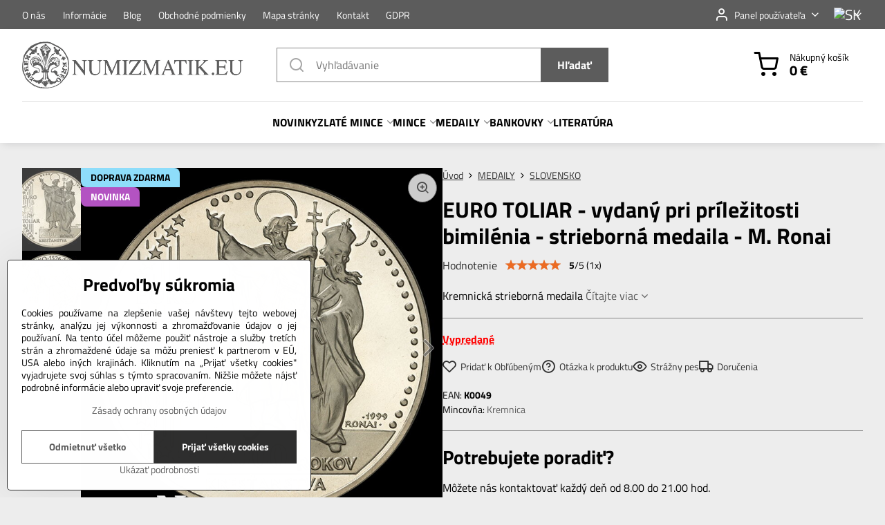

--- FILE ---
content_type: text/html; charset=UTF-8
request_url: https://www.numizmatik.eu/p/3183/euro-toliar-vydany-pri-prilezitosti-bimilenia-strieborna-medaila-m-ronai
body_size: 34119
content:

<!DOCTYPE html>
<html  data-lang-code="sk" lang="sk" class="no-js s1-hasHeader1 s1-hasFixedMenu" data-lssid="4ab04f8ac450">
    <head>
        <meta charset="utf-8">
        		<title>EURO TOLIAR - vydaný pri príležitosti bimilénia - strieborná medaila - M. Ronai | NUMIZMATIK.EU - predaj mincí a medailí pre zberateľov a investorov</title>
        		<meta name="viewport" content="width=device-width, initial-scale=1" />
		         
<script data-privacy-group="script">
var FloxSettings = {
'cartItems': {},'cartProducts': {},'cartType': "slider",'loginType': "slider",'regformType': "slider",'langVer': "" 
}; 
 
</script>
<script data-privacy-group="script">
FloxSettings.img_size = { 'min': "50x50",'small': "120x120",'medium': "440x440",'large': "800x800",'max': "1600x1600",'product_antn': "440x440",'product_detail': "800x800" };
</script>
    <template id="privacy_iframe_info">
    <div class="floxIframeBlockedInfo" data-func-text="Funkčné" data-analytic-text="Analytické" data-ad-text="Marketingové" data-nosnippet="1">
    <div class="floxIframeBlockedInfo__common">
        <div class="likeH3">Externý obsah je blokovaný Voľbami súkromia</div>
        <p>Prajete si načítať externý obsah?</p>
    </div>
    <div class="floxIframeBlockedInfo__youtube">
        <div class="likeH3">Videá Youtube sú blokované Voľbami súkromia</div>
        <p>Prajete si načítať Youtube video?</p>
    </div>
    <div class="floxIframeBlockedInfo__buttons">
        <button class="button floxIframeBlockedInfo__once">Povoliť tentokrát</button>
        <button class="button floxIframeBlockedInfo__always" >Povoliť a zapamätať - súhlas s druhom cookie: </button>
    </div>
    <a class="floxIframeBlockedLink__common" href=""><i class="fa fa-external-link"></i> Otvoriť obsah v novom okne</a>
    <a class="floxIframeBlockedLink__youtube" href=""><i class="fa fa-external-link"></i> Otvoriť video v novom okne</a>
</div>
</template>
<script type="text/javascript" data-privacy-group="script">
FloxSettings.options={},FloxSettings.options.MANDATORY=1,FloxSettings.options.FUNC=2,FloxSettings.options.ANALYTIC=4,FloxSettings.options.AD=8;
FloxSettings.options.fullConsent=15;FloxSettings.options.maxConsent=15;FloxSettings.options.consent=0,localStorage.getItem("floxConsent")&&(FloxSettings.options.consent=parseInt(localStorage.getItem("floxConsent")));FloxSettings.options.sync=1;FloxSettings.google_consent2_options={},FloxSettings.google_consent2_options.AD_DATA=1,FloxSettings.google_consent2_options.AD_PERSON=2;FloxSettings.google_consent2_options.consent=-1,localStorage.getItem("floxGoogleConsent2")&&(FloxSettings.google_consent2_options.consent=parseInt(localStorage.getItem("floxGoogleConsent2")));const privacyIsYoutubeUrl=function(e){return e.includes("youtube.com/embed")||e.includes("youtube-nocookie.com/embed")},privacyIsGMapsUrl=function(e){return e.includes("google.com/maps/embed")||/maps\.google\.[a-z]{2,3}\/maps/i.test(e)},privacyGetPrivacyGroup=function(e){var t="";if(e.getAttribute("data-privacy-group")?t=e.getAttribute("data-privacy-group"):e.closest("*[data-privacy-group]")&&(t=e.closest("*[data-privacy-group]").getAttribute("data-privacy-group")),"IFRAME"===e.tagName){let r=e.src||"";privacyIsYoutubeUrl(r)&&(e.setAttribute("data-privacy-group","func"),t="func"),privacyIsGMapsUrl(r)&&(e.setAttribute("data-privacy-group","func"),t="func")}return"regular"===t&&(t="script"),t},privacyBlockScriptNode=function(e){e.type="javascript/blocked";let t=function(r){"javascript/blocked"===e.getAttribute("type")&&r.preventDefault(),e.removeEventListener("beforescriptexecute",t)};e.addEventListener("beforescriptexecute",t)},privacyHandleScriptTag=function(e){let t=privacyGetPrivacyGroup(e);if(t){if("script"===t)return;"mandatory"===t||"func"===t&&FloxSettings.options.consent&FloxSettings.options.FUNC||"analytic"===t&&FloxSettings.options.consent&FloxSettings.options.ANALYTIC||"ad"===t&&FloxSettings.options.consent&FloxSettings.options.AD||privacyBlockScriptNode(e)}else FloxSettings.options.allow_unclassified||privacyBlockScriptNode(e)},privacyShowPlaceholder=function(e){let t=privacyGetPrivacyGroup(e);var r=document.querySelector("#privacy_iframe_info").content.cloneNode(!0),i=r.querySelector(".floxIframeBlockedInfo__always");i.textContent=i.textContent+r.firstElementChild.getAttribute("data-"+t+"-text"),r.firstElementChild.setAttribute("data-"+t,"1"),r.firstElementChild.removeAttribute("data-func-text"),r.firstElementChild.removeAttribute("data-analytic-text"),r.firstElementChild.removeAttribute("data-ad-text");let o=e.parentNode.classList.contains("blockYoutube");if(e.style.height){let a=e.style.height,c=e.style.width;e.setAttribute("data-privacy-style-height",a),r.firstElementChild.style.setProperty("--iframe-h",a),r.firstElementChild.style.setProperty("--iframe-w",c),e.style.height="0"}else if(e.getAttribute("height")){let n=e.getAttribute("height").replace("px",""),l=e.getAttribute("width").replace("px","");e.setAttribute("data-privacy-height",n),n.includes("%")?r.firstElementChild.style.setProperty("--iframe-h",n):r.firstElementChild.style.setProperty("--iframe-h",n+"px"),l.includes("%")?r.firstElementChild.style.setProperty("--iframe-w",l):r.firstElementChild.style.setProperty("--iframe-w",l+"px"),e.setAttribute("height",0)}else if(o&&e.parentNode.style.maxHeight){let s=e.parentNode.style.maxHeight,p=e.parentNode.style.maxWidth;r.firstElementChild.style.setProperty("--iframe-h",s),r.firstElementChild.style.setProperty("--iframe-w",p)}let u=e.getAttribute("data-privacy-src")||"";privacyIsYoutubeUrl(u)?(r.querySelector(".floxIframeBlockedInfo__common").remove(),r.querySelector(".floxIframeBlockedLink__common").remove(),r.querySelector(".floxIframeBlockedLink__youtube").setAttribute("href",u.replace("/embed/","/watch?v="))):u?(r.querySelector(".floxIframeBlockedInfo__youtube").remove(),r.querySelector(".floxIframeBlockedLink__youtube").remove(),r.querySelector(".floxIframeBlockedLink__common").setAttribute("href",u)):(r.querySelector(".floxIframeBlockedInfo__once").remove(),r.querySelector(".floxIframeBlockedInfo__youtube").remove(),r.querySelector(".floxIframeBlockedLink__youtube").remove(),r.querySelector(".floxIframeBlockedLink__common").remove(),r.querySelector(".floxIframeBlockedInfo__always").classList.add("floxIframeBlockedInfo__always--reload")),e.parentNode.insertBefore(r,e.nextSibling),o&&e.parentNode.classList.add("blockYoutube--blocked")},privacyHidePlaceholderIframe=function(e){var t=e.nextElementSibling;if(t&&t.classList.contains("floxIframeBlockedInfo")){let r=e.parentNode.classList.contains("blockYoutube");r&&e.parentNode.classList.remove("blockYoutube--blocked"),e.getAttribute("data-privacy-style-height")?e.style.height=e.getAttribute("data-privacy-style-height"):e.getAttribute("data-privacy-height")?e.setAttribute("height",e.getAttribute("data-privacy-height")):e.classList.contains("invisible")&&e.classList.remove("invisible"),t.remove()}},privacyBlockIframeNode=function(e){var t=e.src||"";""===t&&e.getAttribute("data-src")&&(t=e.getAttribute("data-src")),e.setAttribute("data-privacy-src",t),e.removeAttribute("src"),!e.classList.contains("floxNoPrivacyPlaceholder")&&(!e.style.width||parseInt(e.style.width)>200)&&(!e.getAttribute("width")||parseInt(e.getAttribute("width"))>200)&&(!e.style.height||parseInt(e.style.height)>200)&&(!e.getAttribute("height")||parseInt(e.getAttribute("height"))>200)&&(!e.style.display||"none"!==e.style.display)&&(!e.style.visibility||"hidden"!==e.style.visibility)&&privacyShowPlaceholder(e)},privacyHandleIframeTag=function(e){let t=privacyGetPrivacyGroup(e);if(t){if("script"===t||"mandatory"===t)return;if("func"===t&&FloxSettings.options.consent&FloxSettings.options.FUNC)return;if("analytic"===t&&FloxSettings.options.consent&FloxSettings.options.ANALYTIC||"ad"===t&&FloxSettings.options.consent&FloxSettings.options.AD)return;privacyBlockIframeNode(e)}else{if(FloxSettings.options.allow_unclassified)return;privacyBlockIframeNode(e)}},privacyHandleYoutubeGalleryItem=function(e){if(!(FloxSettings.options.consent&FloxSettings.options.FUNC)){var t=e.closest(".gallery").getAttribute("data-preview-height"),r=e.getElementsByTagName("img")[0],i=r.getAttribute("src").replace(t+"/"+t,"800/800");r.classList.contains("flox-lazy-load")&&(i=r.getAttribute("data-src").replace(t+"/"+t,"800/800")),e.setAttribute("data-href",e.getAttribute("href")),e.setAttribute("href",i),e.classList.replace("ytb","ytbNoConsent")}},privacyBlockPrivacyElementNode=function(e){e.classList.contains("floxPrivacyPlaceholder")?(privacyShowPlaceholder(e),e.classList.add("invisible")):e.style.display="none"},privacyHandlePrivacyElementNodes=function(e){let t=privacyGetPrivacyGroup(e);if(t){if("script"===t||"mandatory"===t)return;if("func"===t&&FloxSettings.options.consent&FloxSettings.options.FUNC)return;if("analytic"===t&&FloxSettings.options.consent&FloxSettings.options.ANALYTIC||"ad"===t&&FloxSettings.options.consent&FloxSettings.options.AD)return;privacyBlockPrivacyElementNode(e)}else{if(FloxSettings.options.allow_unclassified)return;privacyBlockPrivacyElementNode(e)}};function privacyLoadScriptAgain(e){var t=document.getElementsByTagName("head")[0],r=document.createElement("script");r.src=e.getAttribute("src"),t.appendChild(r),e.parentElement.removeChild(e)}function privacyExecuteScriptAgain(e){var t=document.getElementsByTagName("head")[0],r=document.createElement("script");r.textContent=e.textContent,t.appendChild(r),e.parentElement.removeChild(e)}function privacyEnableScripts(){document.querySelectorAll('script[type="javascript/blocked"]').forEach(e=>{let t=privacyGetPrivacyGroup(e);(FloxSettings.options.consent&FloxSettings.options.ANALYTIC&&t.includes("analytic")||FloxSettings.options.consent&FloxSettings.options.AD&&t.includes("ad")||FloxSettings.options.consent&FloxSettings.options.FUNC&&t.includes("func"))&&(e.getAttribute("src")?privacyLoadScriptAgain(e):privacyExecuteScriptAgain(e))})}function privacyEnableIframes(){document.querySelectorAll("iframe[data-privacy-src]").forEach(e=>{let t=privacyGetPrivacyGroup(e);if(!(FloxSettings.options.consent&FloxSettings.options.ANALYTIC&&t.includes("analytic")||FloxSettings.options.consent&FloxSettings.options.AD&&t.includes("ad")||FloxSettings.options.consent&FloxSettings.options.FUNC&&t.includes("func")))return;privacyHidePlaceholderIframe(e);let r=e.getAttribute("data-privacy-src");e.setAttribute("src",r),e.removeAttribute("data-privacy-src")})}function privacyEnableYoutubeGalleryItems(){FloxSettings.options.consent&FloxSettings.options.FUNC&&(document.querySelectorAll(".ytbNoConsent").forEach(e=>{e.setAttribute("href",e.getAttribute("data-href")),e.classList.replace("ytbNoConsent","ytb")}),"function"==typeof initGalleryPlugin&&initGalleryPlugin())}function privacyEnableBlockedContent(e,t){document.querySelectorAll(".floxCaptchaCont").length&&(e&FloxSettings.options.FUNC)!=(t&FloxSettings.options.FUNC)?window.location.reload():(privacyEnableScripts(),privacyEnableIframes(),privacyEnableYoutubeGalleryItems(),"function"==typeof FloxSettings.privacyEnableScriptsCustom&&FloxSettings.privacyEnableScriptsCustom())}
function privacyUpdateConsent(){ FloxSettings.ga4&&"function"==typeof gtag&&gtag("consent","update",{ad_storage:FloxSettings.options.consent&FloxSettings.options.AD?"granted":"denied",analytics_storage:FloxSettings.options.consent&FloxSettings.options.ANALYTIC?"granted":"denied",functionality_storage:FloxSettings.options.consent&FloxSettings.options.FUNC?"granted":"denied",personalization_storage:FloxSettings.options.consent&FloxSettings.options.FUNC?"granted":"denied",security_storage:FloxSettings.options.consent&FloxSettings.options.FUNC?"granted":"denied",ad_user_data:FloxSettings.google_consent2_options.consent>-1&&FloxSettings.google_consent2_options.consent&FloxSettings.google_consent2_options.AD_DATA?"granted":"denied",ad_personalization:FloxSettings.google_consent2_options.consent>-1&&FloxSettings.google_consent2_options.consent&FloxSettings.google_consent2_options.AD_PERSON?"granted":"denied"});if(FloxSettings.sklik&&FloxSettings.sklik.active){var e={rtgId:FloxSettings.sklik.seznam_retargeting_id,consent:FloxSettings.options.consent&&FloxSettings.options.consent&FloxSettings.options.ANALYTIC?1:0};"category"===FloxSettings.sklik.pageType?(e.category=FloxSettings.sklik.category,e.pageType=FloxSettings.sklik.pageType):"offerdetail"===FloxSettings.sklik.pagetype&&(e.itemId=FloxSettings.sklik.itemId,e.pageType=FloxSettings.sklik.pageType),window.rc&&window.rc.retargetingHit&&window.rc.retargetingHit(e)}"function"==typeof loadCartFromLS&&"function"==typeof saveCartToLS&&(loadCartFromLS(),saveCartToLS());}
const observer=new MutationObserver(e=>{e.forEach(({addedNodes:e})=>{e.forEach(e=>{if(FloxSettings.options.consent!==FloxSettings.options.maxConsent){if(1===e.nodeType&&"SCRIPT"===e.tagName)return privacyHandleScriptTag(e);if(1===e.nodeType&&"IFRAME"===e.tagName)return privacyHandleIframeTag(e);if(1===e.nodeType&&"A"===e.tagName&&e.classList.contains("ytb"))return privacyHandleYoutubeGalleryItem(e);if(1===e.nodeType&&"SCRIPT"!==e.tagName&&"IFRAME"!==e.tagName&&e.classList.contains("floxPrivacyElement"))return privacyHandlePrivacyElementNodes(e)}1===e.nodeType&&(e.classList.contains("mainPrivacyModal")||e.classList.contains("mainPrivacyBar"))&&(FloxSettings.options.consent>0&&!FloxSettings.options.forceShow&&-1!==FloxSettings.google_consent2_options.consent?e.style.display="none":FloxSettings.options.consent>0&&-1===FloxSettings.google_consent2_options.consent?e.classList.add("hideBWConsentOptions"):-1!==FloxSettings.google_consent2_options.consent&&e.classList.add("hideGC2ConsentOptions"))})})});observer.observe(document.documentElement,{childList:!0,subtree:!0}),document.addEventListener("DOMContentLoaded",function(){observer.disconnect()});const createElementBackup=document.createElement;document.createElement=function(...e){if("script"!==e[0].toLowerCase())return createElementBackup.bind(document)(...e);let n=createElementBackup.bind(document)(...e);return n.setAttribute("data-privacy-group","script"),n};
</script>

<meta name="referrer" content="no-referrer-when-downgrade">


<link rel="canonical" href="https://www.numizmatik.eu/p/3183/euro-toliar-vydany-pri-prilezitosti-bimilenia-strieborna-medaila-m-ronai">
    

<meta property="og:title" content="EURO TOLIAR - vydaný pri príležitosti bimilénia - strieborná medaila - M. Ronai">
<meta property="og:site_name" content="Design-Atelier s.r.o.">

<meta property="og:url" content="https://www.numizmatik.eu/p/3183/euro-toliar-vydany-pri-prilezitosti-bimilenia-strieborna-medaila-m-ronai">
<meta property="og:description" content="">

<meta name="twitter:card" content="summary_large_image">
<meta name="twitter:title" content="EURO TOLIAR - vydaný pri príležitosti bimilénia - strieborná medaila - M. Ronai">
<meta name="twitter:description" content="">

    <meta property="og:locale" content="sk_SK">

        <meta property="og:type" content="product">
    <meta property="og:image" content="https://www.numizmatik.eu/resize/e:26511/1200/630/files/medaily/slovensko/k0049a.jpg">  
    <meta name="twitter:image" content="https://www.numizmatik.eu/resize/e:26511/1200/630/files/medaily/slovensko/k0049a.jpg">
    <link href="https://www.numizmatik.eu/resize/e:26511/440/440/files/medaily/slovensko/k0049a.jpg" rel="previewimage">
<script data-privacy-group="script" type="application/ld+json">
{
    "@context": "https://schema.org",
    "@type": "WebPage",
    "name": "EURO TOLIAR - vydaný pri príležitosti bimilénia - strieborná medaila - M. Ronai",
    "description": "",
    "image": "https://www.numizmatik.eu/resize/e:26511/440/440/files/medaily/slovensko/k0049a.jpg"}
</script>
<script data-privacy-group="script" type="application/ld+json">
{
   "@context": "https://schema.org",
    "@type": "Organization",
    "url": "https://numizmatik.eu",
            "logo": "https://www.numizmatik.eu/files/slider/934-518/logonumizmatik02.jpg",
        "name": "Design-Atelier s.r.o.",
    "description": "| NUMIZMATIK.EU - predaj mincí a medailí pre zberateľov a investorov",
    "email": "obchod@numizmatik.eu",
    "telephone": "+421911633688",
    "address": {
        "@type": "PostalAddress",
        "streetAddress": "Angyalova 461/75",
        "addressLocality": "Kremnica",
        "addressCountry": "SK",
        "addressRegion": "Slovenská republika",
        "postalCode": "96701"
    },
    "contactPoint": {
        "@type": "ContactPoint",
        "telephone": "+421910974038",
        "email": "obchod@numizmatik.eu"
    }}
</script>  
<link rel="alternate" type="application/rss+xml" title="RSS feed pre www.numizmatik.eu" href="/e/rss/news">

<link rel="dns-prefetch" href="https://www.biznisweb.sk">
<link rel="preconnect" href="https://www.biznisweb.sk/" crossorigin>
<style type="text/css">
    

@font-face {
  font-family: 'Titillium Web';
  font-style: normal;
  font-display: swap;
  font-weight: 400;
  src: local(''),
       url('https://www.biznisweb.sk/templates/bw-fonts/titillium-web-v15-latin-ext_latin-regular.woff2') format('woff2'),
       url('https://www.biznisweb.sk/templates/bw-fonts/titillium-web-v15-latin-ext_latin-regular.woff') format('woff');
}


@font-face {
  font-family: 'Titillium Web';
  font-style: normal;
  font-display: swap;
  font-weight: 700;
  src: local(''),
       url('https://www.biznisweb.sk/templates/bw-fonts/titillium-web-v15-latin-ext_latin-700.woff2') format('woff2'),
       url('https://www.biznisweb.sk/templates/bw-fonts/titillium-web-v15-latin-ext_latin-700.woff') format('woff');
}
</style>

<link rel="preload" href="/erp-templates/skins/flat/universal/fonts/fontawesome-webfont.woff2" as="font" type="font/woff2" crossorigin>
<link href="/erp-templates/260119150434/universal.css" rel="stylesheet" type="text/css" media="all">  




<script data-privacy-group="mandatory">
    FloxSettings.trackerData = {
                    'cartIds': []
            };
    </script>    <!-- Global site tag (gtag.js) - Google Analytics -->
    <script async src="https://www.googletagmanager.com/gtag/js?id=G-182XEECH2W" data-privacy-group="regular"></script>    
    <script data-privacy-group="regular">
        window.dataLayer = window.dataLayer || [];
        function gtag(){ dataLayer.push(arguments); }
        if(FloxSettings.options) {
          if(FloxSettings.options.consent) {
            gtag('consent', 'default', {
              'ad_storage': (FloxSettings.options.consent & FloxSettings.options.AD)?'granted':'denied',
              'analytics_storage': (FloxSettings.options.consent & FloxSettings.options.ANALYTIC)?'granted':'denied',
              'functionality_storage': (FloxSettings.options.consent & FloxSettings.options.FUNC)?'granted':'denied',
              'personalization_storage': (FloxSettings.options.consent & FloxSettings.options.FUNC)?'granted':'denied',
              'security_storage': (FloxSettings.options.consent & FloxSettings.options.FUNC)?'granted':'denied',
              'ad_user_data': ((FloxSettings.google_consent2_options.consent > -1) && FloxSettings.google_consent2_options.consent & FloxSettings.google_consent2_options.AD_DATA)?'granted':'denied',
              'ad_personalization': ((FloxSettings.google_consent2_options.consent > -1) && FloxSettings.google_consent2_options.consent & FloxSettings.google_consent2_options.AD_PERSON)?'granted':'denied',
              'wait_for_update': 500
            });  
          } else {
            gtag('consent', 'default', {
              'ad_storage': 'denied',
              'analytics_storage': 'denied',
              'functionality_storage': 'denied',
              'personalization_storage': 'denied',
              'security_storage': 'denied',
              'ad_user_data': 'denied',
              'ad_personalization': 'denied',
              'wait_for_update': 500
            });  
          }
        }
        gtag('js', new Date());
     
        gtag('set', { 'currency': 'EUR' }); 
      
    

    FloxSettings.ga4 = 1;
    FloxSettings.gtagID = 'G-182XEECH2W';
    gtag('config', 'G-182XEECH2W',{  'groups': 'ga4' });   

  
    </script>   
 
    <link rel="shortcut icon" href="/files/no-wmpictures/apple-icon-76x76.png">
    <link rel="icon" href="/files/no-wmpictures/apple-icon-76x76.png?refresh" type="image/x-icon">

		<script data-privacy-group="script">
			FloxSettings.cartType = "same_page";
			FloxSettings.loginType = "custom";
			FloxSettings.regformType = "custom";
		</script>
												<style>
			:root {
				--s1-accentTransparent: #5C5C5C17;
				--s1-accentComplement: #fff;
				--s1-maccentComplement: #fff;
				--s1-menuBgComplementTransparent: #000b;
				--s1-menuBgComplementTransparent2: #0002;
				--s1-menuBgComplement: #000;
				--s1-accentDark: #2e2e2e;
			}
		</style>

		</head>
<body class="s1-pt-product ">
    
    <noscript class="noprint">
        <div id="noscript">
            Javascript není prohlížečem podporován nebo je vypnutý. Pro zobrazení stránky tak, jak byla zamýšlena, použijte prohlížeč s podporou JavaScript.
            <br>Pomoc: <a href="https://www.enable-javascript.com/" target="_blank">Enable-Javascript.com</a>.
        </div>
    </noscript>
    
    <div class="oCont remodal-bg">
																								
						

	
	<section class="s1-headerTop s1-headerTop-style3 noprint">
		<div class="s1-cont flex ai-c">
							<div class="s1-headerTop-left">
					                        <div id="box-id-top_header_left" class="pagebox">
                                                        	<nav class="s1-topNav">
		<ul class="s1-topNav-items">
																				<li class="s1-topNav-item ">
						<a class="s1-topNav-link " href="/" >
														<span class="s1-topNav-linkText">O nás</span>
						</a>
					</li>
																								<li class="s1-topNav-item ">
						<a class="s1-topNav-link " href="/informacie" >
														<span class="s1-topNav-linkText">Informácie</span>
						</a>
					</li>
																								<li class="s1-topNav-item ">
						<a class="s1-topNav-link " href="/clanky-z-historie" >
														<span class="s1-topNav-linkText">Blog</span>
						</a>
					</li>
																								<li class="s1-topNav-item ">
						<a class="s1-topNav-link " href="/obchodne-podmienky" >
														<span class="s1-topNav-linkText">Obchodné podmienky</span>
						</a>
					</li>
																								<li class="s1-topNav-item ">
						<a class="s1-topNav-link " href="/mapa-stranky" >
														<span class="s1-topNav-linkText">Mapa stránky</span>
						</a>
					</li>
																								<li class="s1-topNav-item ">
						<a class="s1-topNav-link " href="/kontakt" >
														<span class="s1-topNav-linkText">Kontakt</span>
						</a>
					</li>
																								<li class="s1-topNav-item ">
						<a class="s1-topNav-link " href="/gdpr" >
														<span class="s1-topNav-linkText">GDPR</span>
						</a>
					</li>
									</ul>
	</nav>

                             
            </div> 
    
				</div>
										<div class="s1-headerTop-right flex ml-a">
											<div class="s1-dropDown s1-loginDropdown">
	<a href="/e/login" class="s1-dropDown-toggler">
		<i class="s1-icon s1-icon-user s1-dropDown-icon" aria-hidden="true"></i>
		<span class="s1-dropDown-title">Panel používateľa</span>
		<i class="fa fa-angle-down s1-dropDown-arrow"></i>
	</a>
	<ul class="s1-dropDown-items">
				<li class="s1-dropDown-item">
			<a class="s1-dropDown-link" href="/e/login" data-remodal-target="s1-acc">
				<i class="s1-icon s1-icon-log-in s1-dropDown-icon"></i>
				<span class="s1-dropDown-title">Prihlásiť sa</span>
			</a>
		</li>
						<li class="s1-dropDown-item">
			<a class="s1-dropDown-link" href="/e/account/register">
				<i class="s1-icon s1-icon-user-plus s1-dropDown-icon"></i>
				<span class="s1-dropDown-title">Registrácia</span>
			</a>
		</li>
    		</ul>
</div>

																	<div class="s1-flags s1-dropDown">
		<button class="s1-flags-currentLang s1-dropDown-toggler">
			<img class="s1-flag-img s1-dropDown-img" src="/erp/images/flags/flat/24/SK.png" alt="SK">
			<i class="fa fa-angle-down s1-dropDown-arrow"></i>
		</button>
		<ul class="s1-flags-dropDown s1-dropDown-items">
							        									<li class="s1-dropDown-item">
					<a class="s1-flags-lang s1-dropDown-link flag-en" href="/en/p/3183/:r">
						<img class="s1-flag-img s1-dropDown-img" src="/erp/images/flags/flat/24/EN.png" alt="EN">
													<span class="s1-flag-title s1-dropDown-title">English</span>
											</a>
				</li>
				        			</ul>
	</div>

									</div>
					</div>
	</section>
<header class="s1-header s1-header-style1 s1-header-color2 noprint">
	<section class="s1-header-cont s1-cont flex">
		<div class="s1-header-logo">
							<a class="s1-imglogo" href="/"><img src="/files/slider/934-518/logonumizmatik02.jpg" alt="Logo"></a>
					</div>
		<div class="s1-header-actions flex">
						<div class="s1-header-search">
				<!-- search activator -->
				<div class="s1-header-action m-hide">
					<a href="/e/search" title="Hľadať" class="s1-header-actionLink s1-searchActivatorJS"><i class="s1-icon s1-icon-search"></i></a>
				</div>
					<form action="/e/search" method="get" class="siteSearchForm s1-topSearch-form">
		<div class="siteSearchCont s1-topSearch">
			<label class="s1-siteSearch-label flex">
				<i class="s1-icon s1-icon-search rm-hide"></i>
				<input data-pages="Stránky" data-products="Produkty" data-categories="Kategórie" data-news="Novinky" data-brands="Mincovňa" class="siteSearchInput" id="s1-small-search" placeholder="Vyhľadávanie" name="word" type="text" value="">
				<button class="button" type="submit">Hľadať</button>
			</label>
		</div>
	</form>

			</div>
			
												<!-- cart -->
			<div class="s1-headerCart-outer">
				            
    		<div class="s1-header-action s1-headerCart">
			<a class="s1-header-actionLink smallCart" href="/e/cart/index" title="Nákupný košík">
				<i class="s1-icon s1-icon-shopping-cart"></i>
				<span class="smallCartItems buttonCartInvisible invisible">0</span>
				<div class="s1-scText rl-hide">
					<span class="s1-scTitle">Nákupný košík</span>
					<span class="smallCartTotal smallCartPrice" data-pieces="0">0 €</span>
				</div>
			</a>
			<div id="s1-customSmallCartCont" class="s1-smallCart-wrapper"></div>
		</div>
    
			</div>
			<!-- menu -->
						<div class="s1-header-action l-hide">
				<button aria-label="Menu" class="s1-header-actionLink s1-menuActivatorJS"><i class="s1-icon s1-icon-menu"></i></button>
			</div>
					</div>
	</section>
		<div class="s1-menu-section ">
					<div class="s1-menu-overlay s1-menuActivatorJS l-hide"></div>
			<div class="s1-menu-wrapper">
				<div class="s1-menu-header l-hide">
					Menu
					<span class="s1-menuClose s1-menuActivatorJS">✕</span>
				</div>
				<div class="s1-menu-cont s1-cont">
											                        <div id="box-id-flox_main_menu" class="pagebox">
                                                        																																<nav class="s1-menu s1-menu-center ">
						<ul class="s1-menu-items">
														
										
																			
										
											<li class="s1-menu-item   ">
							<a class="s1-menu-link " href="/c/o-nas">
																<span>NOVINKY</span>
															</a>
													</li>
																			
																																																																																																															
											<li class="s1-menu-item  hasSubmenu s1-sub-group s1-sub-group-blockLinks ">
							<a class="s1-menu-link " href="/c/zlate-mince">
																<span>ZLATÉ MINCE</span>
								<i class="s1-menuChevron fa fa-angle-right"></i>							</a>
															<ul class="s1-submenu-items level-1">
								<li class="s1-submenu-item level-1 hasIcon   ">
															<a class="s1-submenu-image rl-hide" href="/c/zlate-mince/slovensko">
						<img class="s1-submenu-img flox-lazy-load" data-src="/resize/e/100/100/files/mince/zlate-mince/SLOVENSKO/min0246a.jpg" alt="Numizmatika - Zlaté mince - SLOVENSKO" loading="lazy">
					</a>
										<a href="/c/zlate-mince/slovensko" class="s1-submenu-link ">
						<span>SLOVENSKO</span>
											</a>
									</li>
								<li class="s1-submenu-item level-1 hasIcon   ">
															<a class="s1-submenu-image rl-hide" href="/c/zlate-mince/ceskoslovensko">
						<img class="s1-submenu-img flox-lazy-load" data-src="/resize/e/100/100/files/mince/zlate-mince/CESKOSLOVENSKO/min3160ma.jpg" alt="Numizmatika - Zlaté mince - Svätováclavské dukáty" loading="lazy">
					</a>
										<a href="/c/zlate-mince/ceskoslovensko" class="s1-submenu-link ">
						<span>ČSR</span>
											</a>
									</li>
								<li class="s1-submenu-item level-1 hasIcon   ">
															<a class="s1-submenu-image rl-hide" href="/c/zlate-mince/fr-jozef-i">
						<img class="s1-submenu-img flox-lazy-load" data-src="/resize/e/100/100/files/mince/zlate-mince/FRANTISEKJOZEF/min3057a.jpg" alt="Numizmatika - Zlaté mince Františka Jozefa I." loading="lazy">
					</a>
										<a href="/c/zlate-mince/fr-jozef-i" class="s1-submenu-link ">
						<span>FR.  JOZEF I.</span>
											</a>
									</li>
								<li class="s1-submenu-item level-1 hasIcon   ">
															<a class="s1-submenu-image rl-hide" href="/c/zlate-mince/voleni-krali">
						<img class="s1-submenu-img flox-lazy-load" data-src="/resize/e/100/100/files/mince/mince-volenikrali/11MatejKorvin/k0012-matejkorvink-kerb36-12b.jpg" alt="" loading="lazy">
					</a>
										<a href="/c/zlate-mince/voleni-krali" class="s1-submenu-link ">
						<span>VOLENÍ KRÁLI</span>
											</a>
									</li>
											</ul>
													</li>
																			
																																																																																																															
											<li class="s1-menu-item  hasSubmenu s1-sub-group s1-sub-group-blockLinks ">
							<a class="s1-menu-link " href="/c/mince">
																<span>MINCE</span>
								<i class="s1-menuChevron fa fa-angle-right"></i>							</a>
															<ul class="s1-submenu-items level-1">
								<li class="s1-submenu-item level-1 hasIcon hasSubmenu  ">
															<a class="s1-submenu-image rl-hide" href="/c/mince/slovensko">
						<img class="s1-submenu-img flox-lazy-load" data-src="/resize/e/100/100/files/mince/mince-slovensko/pamatne/MIN0229a.jpg" alt="Numizmatika, Mince - Slovensko" loading="lazy">
					</a>
										<a href="/c/mince/slovensko" class="s1-submenu-link ">
						<span>SLOVENSKO</span>
						<i class="s1-menuChevron fa fa-angle-right l-hide"></i>					</a>
																		     
                                        																														<ul class="s1-submenu-items level-2">
								<li class="s1-submenu-item level-2    ">
															<a href="/c/mince/slovensko/pamaetne-mince" class="s1-submenu-link ">
						<span>Pamätné mince</span>
											</a>
									</li>
								<li class="s1-submenu-item level-2    ">
															<a href="/c/mince/slovensko/pamatne-listy" class="s1-submenu-link ">
						<span>Pamätné listy</span>
											</a>
									</li>
								<li class="s1-submenu-item level-2    ">
															<a href="/c/mince/slovensko/sady-minci" class="s1-submenu-link ">
						<span>Sady mincí</span>
											</a>
									</li>
								<li class="s1-submenu-item level-2    ">
															<a href="/c/mince/slovensko/zberatelske-karty-2eur" class="s1-submenu-link ">
						<span>Zberateľské karty 2€</span>
											</a>
									</li>
								<li class="s1-submenu-item level-2    ">
															<a href="/c/mince/slovensko/sr-1939-45" class="s1-submenu-link ">
						<span>SR 1939-45</span>
											</a>
									</li>
											</ul>
		    
															</li>
								<li class="s1-submenu-item level-1 hasIcon hasSubmenu  ">
															<a class="s1-submenu-image rl-hide" href="/c/mince/cesko">
						<img class="s1-submenu-img flox-lazy-load" data-src="/resize/e/100/100/files/mince/mince-cesko/pamatne/MIN0098a.jpg" alt="Numizmatika,České mince" loading="lazy">
					</a>
										<a href="/c/mince/cesko" class="s1-submenu-link ">
						<span>ČESKO</span>
						<i class="s1-menuChevron fa fa-angle-right l-hide"></i>					</a>
																		     
                                        																														<ul class="s1-submenu-items level-2">
								<li class="s1-submenu-item level-2    ">
															<a href="/c/mince/cesko/pamaetne-mince" class="s1-submenu-link ">
						<span>Pamätné mince</span>
											</a>
									</li>
								<li class="s1-submenu-item level-2    ">
															<a href="/c/mince/cesko/sady-minci" class="s1-submenu-link ">
						<span>Sady mincí</span>
											</a>
									</li>
											</ul>
		    
															</li>
								<li class="s1-submenu-item level-1 hasIcon hasSubmenu  ">
															<a class="s1-submenu-image rl-hide" href="/c/mince/ceskoslovensko">
						<img class="s1-submenu-img flox-lazy-load" data-src="/resize/e/100/100/files/mince/mince-ceskoslovensko/pamatne/MIN1180a.jpg" alt="Numizmatika - ČESKOSLOVENSKO - Pamätné mince" loading="lazy">
					</a>
										<a href="/c/mince/ceskoslovensko" class="s1-submenu-link ">
						<span>ČESKOSLOVENSKO</span>
						<i class="s1-menuChevron fa fa-angle-right l-hide"></i>					</a>
																		     
                                        																														<ul class="s1-submenu-items level-2">
								<li class="s1-submenu-item level-2    ">
															<a href="/c/mince/ceskoslovensko/pamaetne-mince" class="s1-submenu-link ">
						<span>Pamätné mince</span>
											</a>
									</li>
								<li class="s1-submenu-item level-2    ">
															<a href="/c/mince/ceskoslovensko/sady-minci" class="s1-submenu-link ">
						<span>Sady mincí</span>
											</a>
									</li>
								<li class="s1-submenu-item level-2    ">
															<a href="/c/mince/ceskoslovensko/obehove-mince" class="s1-submenu-link ">
						<span>Obehové mince</span>
											</a>
									</li>
											</ul>
		    
															</li>
								<li class="s1-submenu-item level-1 hasIcon hasSubmenu  ">
															<a class="s1-submenu-image rl-hide" href="/c/mince/rakusko-uhorsko">
						<img class="s1-submenu-img flox-lazy-load" data-src="/resize/e/100/100/files/mince/mince-rakuhorsko/frantisekjozef1/k0033a.jpg" alt="Numizmatika, František Jozef I., Ferdinand V., František I., Leopold II., Jozef II., Mária Terézia, Karol VI., Jozef I., Leopold I., Ferdinand III., Ferdinand II., Matej II., Rudolf II., Maximilián II., Ferdinand I., Ostatní" loading="lazy">
					</a>
										<a href="/c/mince/rakusko-uhorsko" class="s1-submenu-link ">
						<span>RAK.-UHORSKO</span>
						<i class="s1-menuChevron fa fa-angle-right l-hide"></i>					</a>
																		     
                                        																														<ul class="s1-submenu-items level-2">
								<li class="s1-submenu-item level-2    ">
															<a href="/c/mince/rakusko-uhorsko/frantisek-jozef-i" class="s1-submenu-link ">
						<span>Fr. Jozef I.</span>
											</a>
									</li>
								<li class="s1-submenu-item level-2    ">
															<a href="/c/mince/rakusko-uhorsko/ferdinand-v" class="s1-submenu-link ">
						<span>Ferdinand V.</span>
											</a>
									</li>
								<li class="s1-submenu-item level-2    ">
															<a href="/c/mince/rakusko-uhorsko/frantisek-i" class="s1-submenu-link ">
						<span>František I.</span>
											</a>
									</li>
								<li class="s1-submenu-item level-2    ">
															<a href="/c/mince/rakusko-uhorsko/leopold-ii" class="s1-submenu-link ">
						<span>Leopold II.</span>
											</a>
									</li>
								<li class="s1-submenu-item level-2    ">
															<a href="/c/mince/rakusko-uhorsko/maria-terezia" class="s1-submenu-link ">
						<span>Mária Terézia</span>
											</a>
									</li>
								<li class="s1-submenu-item level-2    ">
															<a href="/c/mince/rakusko-uhorsko/karol-vi" class="s1-submenu-link ">
						<span>Karol VI.</span>
											</a>
									</li>
								<li class="s1-submenu-item level-2    s1-hidden">
															<a href="/c/mince/rakusko-uhorsko/jozef-i" class="s1-submenu-link ">
						<span>Jozef I.</span>
											</a>
									</li>
								<li class="s1-submenu-item level-2    s1-hidden">
															<a href="/c/mince/rakusko-uhorsko/leopold-i" class="s1-submenu-link ">
						<span>Leopold I.</span>
											</a>
									</li>
								<li class="s1-submenu-item level-2    s1-hidden">
															<a href="/c/mince/rakusko-uhorsko/ferdinand-iii" class="s1-submenu-link ">
						<span>Ferdinand III.</span>
											</a>
									</li>
								<li class="s1-submenu-item level-2    s1-hidden">
															<a href="/c/mince/rakusko-uhorsko/ferdinand-ii" class="s1-submenu-link ">
						<span>Ferdinand II.</span>
											</a>
									</li>
								<li class="s1-submenu-item level-2    s1-hidden">
															<a href="/c/mince/rakusko-uhorsko/matej-ii" class="s1-submenu-link ">
						<span>Matej II.</span>
											</a>
									</li>
								<li class="s1-submenu-item level-2    s1-hidden">
															<a href="/c/mince/rakusko-uhorsko/rudolf-ii" class="s1-submenu-link ">
						<span>Rudolf II.</span>
											</a>
									</li>
								<li class="s1-submenu-item level-2    s1-hidden">
															<a href="/c/mince/rakusko-uhorsko/ferdinand-i" class="s1-submenu-link ">
						<span>Ferdinand I.</span>
											</a>
									</li>
								<li class="s1-submenu-item level-2    s1-hidden">
															<a href="/c/mince/rakusko-uhorsko/ostatni" class="s1-submenu-link ">
						<span>Ostatní</span>
											</a>
									</li>
												<li class="s1-submenu-item level-2 s1-submenu-showmore rl-hide">
					<a class="s1-submenu-link s1-submenu-linkShowmore" href="/c/mince/rakusko-uhorsko">Ďalšie kategórie <i class="fa fa-angle-right" aria-hidden="true"></i></a>
				</li>
							</ul>
		    
															</li>
								<li class="s1-submenu-item level-1 hasIcon hasSubmenu  ">
															<a class="s1-submenu-image rl-hide" href="/c/mince/voleni-krali">
						<img class="s1-submenu-img flox-lazy-load" data-src="/resize/e/100/100/files/mince/mince-volenikrali/10LadislavVPohrobok/min2796b.jpg" alt="Numizmatika - Stredoveké zlaté a strieborné mince volených kráľov" loading="lazy">
					</a>
										<a href="/c/mince/voleni-krali" class="s1-submenu-link ">
						<span>VOLENÍ KRÁLI</span>
						<i class="s1-menuChevron fa fa-angle-right l-hide"></i>					</a>
																		     
                                        																														<ul class="s1-submenu-items level-2">
								<li class="s1-submenu-item level-2    ">
															<a href="/c/mince/voleni-krali/karol-robert-1308-1342" class="s1-submenu-link ">
						<span>Karol Róbert (1308-1342)</span>
											</a>
									</li>
								<li class="s1-submenu-item level-2    ">
															<a href="/c/mince/voleni-krali/ludovit-i-velky-1342-1382" class="s1-submenu-link ">
						<span>Ľudovít I. Veľký (1342-1382)</span>
											</a>
									</li>
								<li class="s1-submenu-item level-2    ">
															<a href="/c/mince/voleni-krali/maria-i-z-anjou-1382-1387" class="s1-submenu-link ">
						<span>Mária I. z Anjou (1382-1387)</span>
											</a>
									</li>
								<li class="s1-submenu-item level-2    ">
															<a href="/c/mince/voleni-krali/zigmund" class="s1-submenu-link ">
						<span>Žigmund Luxemburský (1387-1437)</span>
											</a>
									</li>
								<li class="s1-submenu-item level-2    ">
															<a href="/c/mince/voleni-krali/albrecht-i-1437-1439" class="s1-submenu-link ">
						<span>Albrecht I. (1437-1439)</span>
											</a>
									</li>
								<li class="s1-submenu-item level-2    ">
															<a href="/c/mince/voleni-krali/vladislav-i-1440-1444" class="s1-submenu-link ">
						<span>Vladislav I. (1440-1444)</span>
											</a>
									</li>
								<li class="s1-submenu-item level-2    s1-hidden">
															<a href="/c/mince/voleni-krali/jan-hunyadi" class="s1-submenu-link ">
						<span>Ján Hunyadi (1446-1453)</span>
											</a>
									</li>
								<li class="s1-submenu-item level-2    s1-hidden">
															<a href="/c/mince/voleni-krali/ladislav-v" class="s1-submenu-link ">
						<span>Ladislav V. Pohrobok (1453-1457)</span>
											</a>
									</li>
								<li class="s1-submenu-item level-2    s1-hidden">
															<a href="/c/mince/voleni-krali/matej-korvin" class="s1-submenu-link ">
						<span>Matej Korvín (1458-1490)</span>
											</a>
									</li>
								<li class="s1-submenu-item level-2    s1-hidden">
															<a href="/c/mince/voleni-krali/vladislav-ii" class="s1-submenu-link ">
						<span>Vladislav II. (1490-1515)</span>
											</a>
									</li>
								<li class="s1-submenu-item level-2    s1-hidden">
															<a href="/c/mince/voleni-krali/ludovit-ii" class="s1-submenu-link ">
						<span>Ľudovít II. Jagelonský (1516-1526)</span>
											</a>
									</li>
								<li class="s1-submenu-item level-2    s1-hidden">
															<a href="/c/mince/voleni-krali/jan-zapolsky-1526-1540" class="s1-submenu-link ">
						<span>Ján Zápoľský (1526-1540)</span>
											</a>
									</li>
												<li class="s1-submenu-item level-2 s1-submenu-showmore rl-hide">
					<a class="s1-submenu-link s1-submenu-linkShowmore" href="/c/mince/voleni-krali">Ďalšie kategórie <i class="fa fa-angle-right" aria-hidden="true"></i></a>
				</li>
							</ul>
		    
															</li>
								<li class="s1-submenu-item level-1 hasIcon hasSubmenu  ">
															<a class="s1-submenu-image rl-hide" href="/c/mince/svet">
						<img class="s1-submenu-img flox-lazy-load" data-src="/resize/e/100/100/files/mince/mince-svet/svet/min3175a.jpg" alt="Numizmatika - Svet" loading="lazy">
					</a>
										<a href="/c/mince/svet" class="s1-submenu-link ">
						<span>SVET</span>
						<i class="s1-menuChevron fa fa-angle-right l-hide"></i>					</a>
																		     
                                        																														<ul class="s1-submenu-items level-2">
								<li class="s1-submenu-item level-2    ">
															<a href="/c/mince/svet/pamaetne-mince" class="s1-submenu-link ">
						<span>Pamätné mince</span>
											</a>
									</li>
								<li class="s1-submenu-item level-2    ">
															<a href="/c/mince/svet/sady-minci" class="s1-submenu-link ">
						<span>Sady mincí</span>
											</a>
									</li>
											</ul>
		    
															</li>
								<li class="s1-submenu-item level-1 hasIcon hasSubmenu  ">
															<a class="s1-submenu-image rl-hide" href="/c/mince/euro">
						<img class="s1-submenu-img flox-lazy-load" data-src="/resize/e/100/100/files/mince/mince-euro/pamatne/MIN1662a.jpg" alt="Numizmatika - Euro" loading="lazy">
					</a>
										<a href="/c/mince/euro" class="s1-submenu-link ">
						<span>EURO</span>
						<i class="s1-menuChevron fa fa-angle-right l-hide"></i>					</a>
																		     
                                        																														<ul class="s1-submenu-items level-2">
								<li class="s1-submenu-item level-2    ">
															<a href="/c/mince/euro/pamaetne-mince" class="s1-submenu-link ">
						<span>Pamätné mince</span>
											</a>
									</li>
								<li class="s1-submenu-item level-2    ">
															<a href="/c/mince/euro/sady-minci" class="s1-submenu-link ">
						<span>Sady mincí</span>
											</a>
									</li>
											</ul>
		    
															</li>
											</ul>
													</li>
																			
																																																																																																															
											<li class="s1-menu-item  hasSubmenu s1-sub-group s1-sub-group-blockLinks submenuVisible">
							<a class="s1-menu-link select" href="/c/medaily">
																<span>MEDAILY</span>
								<i class="s1-menuChevron fa fa-angle-right"></i>							</a>
															<ul class="s1-submenu-items level-1">
								<li class="s1-submenu-item level-1 hasIcon   ">
															<a class="s1-submenu-image rl-hide" href="/c/medaily/rak-uhorsko">
						<img class="s1-submenu-img flox-lazy-load" data-src="/resize/e/100/100/files/medaily/rakusko-uhorsko/med0165a.jpg" alt="Medaily Rakúsko-Uhorska" loading="lazy">
					</a>
										<a href="/c/medaily/rak-uhorsko" class="s1-submenu-link ">
						<span>RAK.-UHORSKO</span>
											</a>
									</li>
								<li class="s1-submenu-item level-1 hasIcon   ">
															<a class="s1-submenu-image rl-hide" href="/c/medaily/ceskoslovensko">
						<img class="s1-submenu-img flox-lazy-load" data-src="/resize/e/100/100/files/medaily/ceskoslovensko/med0186c.jpg" alt="Medaily Československo" loading="lazy">
					</a>
										<a href="/c/medaily/ceskoslovensko" class="s1-submenu-link ">
						<span>ČESKOSLOVENSKO</span>
											</a>
									</li>
								<li class="s1-submenu-item level-1 hasIcon  submenuVisible ">
															<a class="s1-submenu-image rl-hide" href="/c/medaily/slovensko">
						<img class="s1-submenu-img flox-lazy-load" data-src="/resize/e/100/100/files/medaily/slovensko/med0169.jpg" alt="Medaily Slovensko" loading="lazy">
					</a>
										<a href="/c/medaily/slovensko" class="s1-submenu-link select">
						<span>SLOVENSKO</span>
											</a>
									</li>
								<li class="s1-submenu-item level-1 hasIcon   ">
															<a class="s1-submenu-image rl-hide" href="/c/medaily/ceska-republika">
						<img class="s1-submenu-img flox-lazy-load" data-src="/resize/e/100/100/files/medaily/cesko/med0193a.jpg" alt="ČESKÁ REPUBLIKA" loading="lazy">
					</a>
										<a href="/c/medaily/ceska-republika" class="s1-submenu-link ">
						<span>ČESKÁ REPUBLIKA</span>
											</a>
									</li>
								<li class="s1-submenu-item level-1 hasIcon   ">
															<a class="s1-submenu-image rl-hide" href="/c/medaily/sympozium-kremnica">
						<img class="s1-submenu-img flox-lazy-load" data-src="/resize/e/100/100/files/medaily/sympozialne/med0355a.jpg" alt="SYMPÓZIUM KREMNICA" loading="lazy">
					</a>
										<a href="/c/medaily/sympozium-kremnica" class="s1-submenu-link ">
						<span>SYMPÓZIUM KREMNICA</span>
											</a>
									</li>
								<li class="s1-submenu-item level-1 hasIcon   ">
															<a class="s1-submenu-image rl-hide" href="/c/medaily/svet">
						<img class="s1-submenu-img flox-lazy-load" data-src="/resize/e/100/100/files/medaily/svet/med0210a.jpg" alt="Medaily z celého sveta" loading="lazy">
					</a>
										<a href="/c/medaily/svet" class="s1-submenu-link ">
						<span>SVET</span>
											</a>
									</li>
											</ul>
													</li>
																			
																																																																																																															
											<li class="s1-menu-item  hasSubmenu s1-sub-group s1-sub-group-blockLinks ">
							<a class="s1-menu-link " href="/c/bankovky">
																<span>BANKOVKY</span>
								<i class="s1-menuChevron fa fa-angle-right"></i>							</a>
															<ul class="s1-submenu-items level-1">
								<li class="s1-submenu-item level-1 hasIcon   ">
															<a class="s1-submenu-image rl-hide" href="/c/bankovky/rak-uhorsko">
						<img class="s1-submenu-img flox-lazy-load" data-src="/resize/e/100/100/files/bankovky/rakusko-uhorsko/ban0508a.jpg" alt="Bankovky - Rakúsko-Uhorsko" loading="lazy">
					</a>
										<a href="/c/bankovky/rak-uhorsko" class="s1-submenu-link ">
						<span>RAK.-UHORSKO</span>
											</a>
									</li>
								<li class="s1-submenu-item level-1 hasIcon   ">
															<a class="s1-submenu-image rl-hide" href="/c/bankovky/1-csr">
						<img class="s1-submenu-img flox-lazy-load" data-src="/resize/e/100/100/files/bankovky/1csr/ban0325a.jpg" alt="1. ČSR" loading="lazy">
					</a>
										<a href="/c/bankovky/1-csr" class="s1-submenu-link ">
						<span>1. ČSR</span>
											</a>
									</li>
								<li class="s1-submenu-item level-1 hasIcon   ">
															<a class="s1-submenu-image rl-hide" href="/c/bankovky/csr-cssr-csfr-sr-cr">
						<img class="s1-submenu-img flox-lazy-load" data-src="/resize/e/100/100/files/bankovky/csr-cssr-csfr-sr-cr/BAN0122a.jpg" alt="Bankovky - ČSR, ČSSR, ČSFR, ČR, SR" loading="lazy">
					</a>
										<a href="/c/bankovky/csr-cssr-csfr-sr-cr" class="s1-submenu-link ">
						<span>ČSR, ČSSR, ČSFR, SR, ČR</span>
											</a>
									</li>
											</ul>
													</li>
																			
																																																																																																															
											<li class="s1-menu-item   ">
							<a class="s1-menu-link " href="/c/literatura">
																<span>LITERATÚRA</span>
															</a>
													</li>
												</ul>
		</nav>
	
                        </div> 
    
										
										<div class="s1-menu-addon s1-menuAddon-sidemenu m-hide">
						                        <div id="box-id-top_header_left" class="pagebox">
                                                        	<nav class="s1-topNav">
		<ul class="s1-topNav-items">
																				<li class="s1-topNav-item ">
						<a class="s1-topNav-link " href="/" >
														<span class="s1-topNav-linkText">O nás</span>
						</a>
					</li>
																								<li class="s1-topNav-item ">
						<a class="s1-topNav-link " href="/informacie" >
														<span class="s1-topNav-linkText">Informácie</span>
						</a>
					</li>
																								<li class="s1-topNav-item ">
						<a class="s1-topNav-link " href="/clanky-z-historie" >
														<span class="s1-topNav-linkText">Blog</span>
						</a>
					</li>
																								<li class="s1-topNav-item ">
						<a class="s1-topNav-link " href="/obchodne-podmienky" >
														<span class="s1-topNav-linkText">Obchodné podmienky</span>
						</a>
					</li>
																								<li class="s1-topNav-item ">
						<a class="s1-topNav-link " href="/mapa-stranky" >
														<span class="s1-topNav-linkText">Mapa stránky</span>
						</a>
					</li>
																								<li class="s1-topNav-item ">
						<a class="s1-topNav-link " href="/kontakt" >
														<span class="s1-topNav-linkText">Kontakt</span>
						</a>
					</li>
																								<li class="s1-topNav-item ">
						<a class="s1-topNav-link " href="/gdpr" >
														<span class="s1-topNav-linkText">GDPR</span>
						</a>
					</li>
									</ul>
	</nav>

                             
            </div> 
    
					</div>
					
										<div class="s1-menu-addon s1-menuAddon-account m-hide">
						<div class="s1-dropDown s1-loginDropdown">
	<a href="/e/login" class="s1-dropDown-toggler">
		<i class="s1-icon s1-icon-user s1-dropDown-icon" aria-hidden="true"></i>
		<span class="s1-dropDown-title">Panel používateľa</span>
		<i class="fa fa-angle-down s1-dropDown-arrow"></i>
	</a>
	<ul class="s1-dropDown-items">
				<li class="s1-dropDown-item">
			<a class="s1-dropDown-link" href="/e/login" data-remodal-target="s1-acc">
				<i class="s1-icon s1-icon-log-in s1-dropDown-icon"></i>
				<span class="s1-dropDown-title">Prihlásiť sa</span>
			</a>
		</li>
						<li class="s1-dropDown-item">
			<a class="s1-dropDown-link" href="/e/account/register">
				<i class="s1-icon s1-icon-user-plus s1-dropDown-icon"></i>
				<span class="s1-dropDown-title">Registrácia</span>
			</a>
		</li>
    		</ul>
</div>

					</div>
					
										<div class="s1-menu-addon s1-menuAddon-flags m-hide">
							<div class="s1-flags s1-dropDown">
		<button class="s1-flags-currentLang s1-dropDown-toggler">
			<img class="s1-flag-img s1-dropDown-img" src="/erp/images/flags/flat/24/SK.png" alt="SK">
			<i class="fa fa-angle-down s1-dropDown-arrow"></i>
		</button>
		<ul class="s1-flags-dropDown s1-dropDown-items">
							        									<li class="s1-dropDown-item">
					<a class="s1-flags-lang s1-dropDown-link flag-en" href="/en/p/3183/:r">
						<img class="s1-flag-img s1-dropDown-img" src="/erp/images/flags/flat/24/EN.png" alt="EN">
													<span class="s1-flag-title s1-dropDown-title">English</span>
											</a>
				</li>
				        			</ul>
	</div>

					</div>
					
									</div>
			</div>
			</div>
</header>
			<div class="s1-scrollObserve" data-body-class="scrolled"></div>

			
			
														
			
						
									
						
			
							<div id="main" class="basic">
					<div class="iCont s1-layout-basic">
						<div id="content" class="mainColumn">
    	

		

	
	





								
			
				
	
			



				<div class="s1-detailOuter">
		<div id="product-detail" class="boxNP" itemscope itemtype="https://schema.org/Product" data-product-id="3183">
			<article class="product boxRow">
						<script data-privacy-group="regular">
		FloxSettings.currencySettings = {
			symbol: '€',
			position: 'after',
			round: 2,
			decimals: 2,
			decimal_mark: ',',
			thousands_sep: ''
		};
	</script>

<div class="s1-detailTop s1-detailWithoutCart">
		<form class="productForm customCart inDetail" data-product-id="3183" data-lang-id="1" data-currency-id="3" action="/e/cart/add" method="post">
					<div class="column2detail">
			<div class="detailLeftCol">
																								
			
	<div class="s1-detailImgOuter">
		<div class="detailImage s1-wGallery">
			<div class="linkImage s1-detailImg-main " data-pswp-src="/resize/e:26511/1600/1600/files/medaily/slovensko/k0049a.jpg" title="EURO TOLIAR - vydaný pri príležitosti bimilénia - strieborná medaila - M. Ronai" target="_blank">
				<img id="product-image" src="/resize/e:26511/800/800/files/medaily/slovensko/k0049a.jpg" alt="EURO TOLIAR - vydaný pri príležitosti bimilénia - strieborná medaila - M. Ronai" title="EURO TOLIAR - vydaný pri príležitosti bimilénia - strieborná medaila - M. Ronai" data-width="800" data-height="800" fetchpriority="high">
			</div>
			<meta itemprop="image" content="https://www.numizmatik.eu/resize/e:26511/1600/1600/files/medaily/slovensko/k0049a.jpg">
							<span class="s1-mainImg-arrow s1-mainImg-arrowNext"></span>
				<span class="s1-mainImg-arrow s1-mainImg-arrowPrev"></span>
						    <p class="indicators">
        			                                          <span class="indicator indicator-1" id="p3183i1" style="background-color:#8EDDFA;color:#000;">DOPRAVA ZDARMA</span>
                                  			                                          <span class="indicator indicator-2" id="p3183i2" style="background-color:#B353C2;color:#fff;">NOVINKA</span>
                                      </p>

			<span class="hasDiscount s1-discountBedge-detail  invisible">
				<span class="s1-discountBedge">
					<span class="s1-discountBedge-title beforeDiscountTaxValue">
													0 €											</span>
					<span class="s1-discountBedge-value discountPercent">0%</span>
											<span class="s1-discountBedge-priceValue invisible">
															-<span class="discountTaxValue">0 €</span>
													</span>
									</span>
			</span>
		</div>
					<div class="s1-detailGallery">
				<div class="s1-slider-cont">
					<div class="gallery s1-imgGallery">
												<figure class="galleryItem s1-detailGallery-thumb active  " data-full="/resize/e:26511/1600/1600/files/medaily/slovensko/k0049a.jpg" data-preview="/resize/e:26511/800/800/files/medaily/slovensko/k0049a.jpg" itemscope="" itemtype="https://schema.org/ImageObject" >
							<span id="gi-p3183-001" class="s1-imgGallery-link invisible" data-pswp-src="/resize/e:26511/1600/1600/files/medaily/slovensko/k0049a.jpg" data-title="EURO TOLIAR - vydaný pri príležitosti bimilénia - strieborná medaila - M. Ronai" ></span>

							<span class="linkImage s1-detailGallery-img" itemprop="contentURL" >
								<img src="/resize/e/120/120/files/medaily/slovensko/k0049a.jpg"
									alt="EURO TOLIAR - vydaný pri príležitosti bimilénia - strieborná medaila - M. Ronai"
									title="EURO TOLIAR - vydaný pri príležitosti bimilénia - strieborná medaila - M. Ronai"									itemprop="thumbnailUrl"
								>
								<meta itemprop="url" content="https://www.numizmatik.eu/p/3183/euro-toliar-vydany-pri-prilezitosti-bimilenia-strieborna-medaila-m-ronai/#gi-p3183-001">
							</span>
															<figcaption class="galleryItemTitle" itemprop="name">EURO TOLIAR - vydaný pri príležitosti bimilénia - strieborná medaila - M. Ronai</figcaption>
													</figure>
												<figure class="galleryItem s1-detailGallery-thumb   " data-full="/resize/e:26511/1600/1600/files/medaily/slovensko/k0049b.jpg" data-preview="/resize/e:26511/800/800/files/medaily/slovensko/k0049b.jpg" itemscope="" itemtype="https://schema.org/ImageObject" >
							<span id="gi-p3183-6682" class="s1-imgGallery-link invisible" data-pswp-src="/resize/e:26511/1600/1600/files/medaily/slovensko/k0049b.jpg" data-title="EURO THALER - issued on the occasion of the bimillennium - silver medal - M. Ronai" ></span>

							<span class="linkImage s1-detailGallery-img" itemprop="contentURL" >
								<img src="/resize/e/120/120/files/medaily/slovensko/k0049b.jpg"
									alt="EURO THALER - issued on the occasion of the bimillennium - silver medal - M. Ronai"
									title="EURO THALER - issued on the occasion of the bimillennium - silver medal - M. Ronai"									itemprop="thumbnailUrl"
								>
								<meta itemprop="url" content="https://www.numizmatik.eu/p/3183/euro-toliar-vydany-pri-prilezitosti-bimilenia-strieborna-medaila-m-ronai/#gi-p3183-6682">
							</span>
															<figcaption class="galleryItemTitle" itemprop="name">EURO THALER - issued on the occasion of the bimillennium - silver medal - M. Ronai</figcaption>
													</figure>
											</div>
				</div>
			</div>
			</div>

			</div>
	        <div class="detailRightCol">
				<div class="s1-detailTop s1-detailTop-info">
											<ul class="breadcrumbs" itemscope itemtype="https://schema.org/BreadcrumbList">
					    <li class="s1-bc-rm-hide">
        <a href="/">
            <span>Úvod</span>
        </a>
    </li>
    				        <li itemprop="itemListElement" itemscope itemtype="https://schema.org/ListItem" class="s1-bc-rm-hide">
            <i class="fa fa-angle-right s1-bc-rm-hide"></i>
            <a href="/c/medaily" itemprop="item">
				<span itemprop="name">MEDAILY</span>
            </a>
            <meta itemprop="position" content="1">
        </li>
    									        <li itemprop="itemListElement" itemscope itemtype="https://schema.org/ListItem" >
            <i class="fa fa-angle-right s1-bc-rm-hide"></i>
            <a href="/c/medaily/slovensko" itemprop="item">
				<i class="fa fa-angle-left s1-bc-m-hide m-hide noprint"></i><span itemprop="name">SLOVENSKO</span>
            </a>
            <meta itemprop="position" content="2">
        </li>
    </ul>
					
					<h1 itemprop="name" class="detailTitle">EURO TOLIAR - vydaný pri príležitosti bimilénia - strieborná medaila - M. Ronai</h1>

											<div class="s1-detailRating flex ai-c">
															<a href="#detail-tabs" data-click=".s1-detailRatingTrigger" class="s1-detailRating-title s1-scrollLink">Hodnotenie</a>
														<div class="s1-detailRating-cont">
								<div class="productRating" data-pid="3183">
	<p class="productMainRating" data-click=".s1-detailRatingTrigger"  itemprop="aggregateRating" itemscope itemtype="https://schema.org/AggregateRating">
		<span class="s1-productStarsCont">
							<span class="rateit" data-rateit-readonly="true" data-rateit-min="0" data-rateit-step="1" data-rateit-value="5"
						data-rateit-resetable="true" data-rateit-ispreset="true" id="product-rating"></span>
															<span class="rateit s1-urate "  data-rateit-resetable="false" data-rateit-min="0" data-rateit-step="1" id="product-user-rating" data-target="#product-rating"></span>
								
					</span>
					<span class="ratingInfo">
				<strong class="ratingNumber" itemprop="ratingValue">5</strong>/<span itemprop="bestRating">5</span>
				(<span class="ratingReviewCount" itemprop="ratingCount">1</span>x)
			</span>
			<meta itemprop="worstRating" content="1">
			</p>
</div>
							</div>
						</div>
									</div>

									<meta itemprop="description" content="Kremnická strieborná medaila" />
					<div class="detailShort clear s1-blockSmaller">
													Kremnická strieborná medaila
							<a href="#detail-tabs" class="s1-detailReadMoreLink s1-scrollLink s1-underline-link" data-click=".s1-detailLongTrigger"><span class="s1-underline-text">Čítajte viac</span> <i class="fa fa-angle-down" aria-hidden="true"></i></a>											</div>
									
				
				
				
					<div class="s1-detail-cartTop s1-blockSmaller flex f-wrap ai-c">
				<div class=" s1-detailWh-cont" id="warehouse-status-cont" data-instock="0">
						<p class="s1-detailLine s1-detailWh">
				<strong id="warehouse-status"  data-s1ttip="Informujte sa o dostupnosti"  style="color:#FF0000">
																		Vypredané
															</strong>
							</p>
						<p id="warehouse-delivery-info" class="s1-detailLine s1-detailDi invisible" data-title="Objednať najneskôr do: ">
				Doručíme dňa: <span data-s1ttip="Objednať najneskôr do: " id="warehouse-dd">								</span>
			</p>
								</div>
			</div>

	

				<div class="s1-detailAdditional s1-animate">
					
											<div class="quantDiscountsCont invisible" data-incr="1" data-main-unit="ks" data-sale-unit="ks">
							<div class="asH3">Množstevné zľavy</div>
							<div class="quantDiscounts">
								<p class="formatkeyCont unitPrice detailQD invisible">
									<span class="QD_text">
										<span class="formatkey_number"></span>
										ks<span class="QD_more"> a viac</span>:
									</span>
									<span class="QD_price_cont">
									<span class="formatkey QD_price"></span>
									/ks</span>
								</p>

																																								
															</div>
						</div>
					
					
					<div class="productActions floxListPageCont">
			<p class="productActionCont productAddToFavouritesButton">
			<span class="userListsCont userListsCont--local" data-pid="3183"
				data-urlin="/e/productlists/addToFavourites" data-urlout="/e/productlists/removeFromFavourites"
				data-textin="Pridať k Obľúbeným" data-textout="Odobrať z Obľúbených">
									<span class="productActionLink addToFavs" data-href="#" title="Pridať k Obľúbeným">
						<i class="s1-icon s1-icon-heart"></i>
						<span class="productActionText">Pridať k Obľúbeným</span>
					</span>
							</span>
		</p>
				<div class="productActionCont productAddToListButton">
			<p>
				<a class="productActionLink addProductToUserListLogin" href="">
					<i class="s1-icon s1-icon-plus-circle"></i>
					<span class="productActionText">Pridať do zoznamu</span>
				</a>
			</p>
		</div>
		<div class="userListLogin floxCSSModal">
			<div class="floxCSSModalContent">
				<h3 class="floxCSSModalTitle">Najprv sa musíte prihlásiť</h3>
				<div class="floxCSSModalSimpleContent">
											<ul class="buttons">
															<li class="buttonContainer">
									<a class="button buttonLog" data-remodal-target="s1-acc" href="/e/login">Prihlásiť sa</a>
								</li>
																						<li class="buttonContainer">
									<a class="button buttonAcc" href="/e/account/register">Zaregistrovať sa</a>
								</li>
													</ul>
									</div>
				<a href="" class="floxCSSModalClose floxCSSModalCloseX"><i class="fa fa-times"></i> <span class="invisible">Zavrieť</span></a>
			</div>
		</div>
						<p class="productActionCont s1-productActions-question ">
			<a class="productActionLink s1-productActions-questionLink" data-remodal-target="question" href="#question">
				<i class="s1-icon s1-icon-help-circle"></i>
				<span class="productActionText">Otázka k produktu</span>
			</a>
		</p>
				<div class="productActionCont myWatchdogsJS productWatchdog productWatchdog4th"
			data-error-del="Strážneho psa sa nepodarilo odstrániť, skúste to, prosím, neskôr."
			data-confirm-del="Naozaj chcete strážneho psa odstrániť?"
			data-error-add="Nepodarilo sa pridať nového strážneho psa. Prosím, skúste to neskôr."
			data-error-validate-add="Pre pokračovanie musíte určiť aspoň jednu stráženú podmienku."
			data-error-no-variants="Pre vytvorenie strážneho psa musíte vybrať variantu produktu.">
			<a class="productActionLink productActionLinkWatchdog addWatchdog" href="">
				<i class="s1-icon s1-icon-eye"></i>
				<span class="productActionText">Strážny pes</span>
			</a>
							<div class="productWatchdogAddModal floxCSSModal">
					<div class="floxCSSModalContent">
						<h3 class="floxCSSModalTitle">Najprv sa musíte prihlásiť</h3>
						<div class="floxCSSModalSimpleContent">
															<ul class="buttons">
																			<li class="buttonContainer">
											<a class="button buttonLog" data-remodal-target="s1-acc" href="/e/login">Prihlásiť sa</a>
										</li>
																												<li class="buttonContainer">
											<a class="button buttonAcc" href="/e/account/register">Zaregistrovať sa</a>
										</li>
																	</ul>
													</div>
						<a href="" class="floxCSSModalClose floxCSSModalCloseX"><i class="fa fa-times"></i> <span class="invisible">Zavrieť</span></a>
					</div>
				</div>
					</div>
	
	


			<div class="productActionCont s1-detailShippings">
			<a href="#" data-remodal-target="shippings" class="productActionLink s1-detailShippings-activator">
				<i class="s1-icon s1-icon-truck"></i>
				<span class="productActionText">Doručenia</span>
			</a>
		</div>
	</div>


					<div class="s1-detailProductInfo s1-blockSmaller">
													<div class="s1-identificator-ean">
		<p  id="product-identificator">
			EAN: <strong id="product-ean" itemprop="gtin13" data-product-ean="K0049">K0049</strong>
		</p>
	</div>
	<div class="s1-identificator-whn invisible">
		<p class="invisible" id="warehouse-item-id">
			Skladové číslo: <strong id="warehouse-number" itemprop="sku"></strong>
		</p>
	</div>
	
										    <p class="productProducer boxSimple">Mincovňa:
		<a href="/b/Kremnica">
							Kremnica
					</a>
		<meta itemprop="manufacturer" content="Kremnica">
		<span itemprop="brand" itemtype="https://schema.org/Brand" itemscope><meta itemprop="name" content="Kremnica"></span>
    </p>

					</div>

					
					                        <div id="box-id-detail_under_cart" class="pagebox">
                                                        <div id="block-1009" class="blockHighlights highlightsLayout-strip_left">
			<div class="highlightsText s1-blockBottomSmaller s1-animate">
					<h2 class="highlightsTitle">Potrebujete poradiť?</h2>
							<div class="highlightsInfo"><p>Môžete nás kontaktovať každý deň od 8.00 do 21.00 hod.</p></div>
				</div>
					<ul class="highlightsList highlightsTheme-strip_left">
																													<li class="highlightsItem s1-animate ">
					<a href="tel:+421911633688">						<figure class="highlightsFigCont">
							<div class="highlightsFig">
															    <i class="navIcon navIconBWSet"><svg xmlns="http://www.w3.org/2000/svg" width="32.363" height="32.696" viewBox="0 0 32.363 32.696" fill="currentColor">
    <path d="M50.089,33.454a1.089,1.089,0,0,1-1.057-.818A16.444,16.444,0,0,0,36.816,20.8a1.085,1.085,0,1,1,.485-2.116A18.64,18.64,0,0,1,51.148,32.1a1.085,1.085,0,0,1-.789,1.319A1.146,1.146,0,0,1,50.089,33.454Z" transform="translate(-18.819 -18.652)"/>
    <path d="M45.271,36.015a1.091,1.091,0,0,1-1.08-.933,11.093,11.093,0,0,0-9.62-9.407,1.085,1.085,0,1,1,.271-2.153A13.276,13.276,0,0,1,46.353,34.778,1.086,1.086,0,0,1,45.425,36,1.151,1.151,0,0,1,45.271,36.015Z" transform="translate(-18.819 -18.652)"/>
    <path d="M40.16,37.721a1.088,1.088,0,0,1-1.091-1.085,5.871,5.871,0,0,0-5.884-5.846,1.085,1.085,0,1,1,0-2.17,8.051,8.051,0,0,1,8.067,8.016A1.089,1.089,0,0,1,40.16,37.721Z" transform="translate(-18.819 -18.652)"/>
    <path d="M40.781,51.348l-.179,0c-6.259-.15-21.417-6.59-21.781-21.646a4.416,4.416,0,0,1,4.195-4.873l1.667-.04c1.493-.022,4.368,1.1,4.478,5.638.1,4.086-1.181,4.893-1.953,5.009a1.073,1.073,0,0,1-.138.013l-.32.007a16.914,16.914,0,0,0,8.062,8.011l.007-.317a1.285,1.285,0,0,1,.012-.138c.118-.767.929-2.037,5.042-1.941,4.569.11,5.709,2.959,5.672,4.451l-.04,1.657a4.594,4.594,0,0,1-.661,2.126A4.425,4.425,0,0,1,40.781,51.348ZM24.763,26.956h-.027L23.069,27c-.491.022-2.123.281-2.066,2.651.352,14.5,15.42,19.427,19.652,19.528,2.388.091,2.645-1.564,2.668-2.063l.04-1.646c.018-.74-.7-2.161-3.542-2.229a6.37,6.37,0,0,0-2.828.344l-.005.2a1.988,1.988,0,0,1-.9,1.613,2.014,2.014,0,0,1-1.841.184,18.874,18.874,0,0,1-9.628-9.568,1.973,1.973,0,0,1,.186-1.828,2.006,2.006,0,0,1,1.622-.9l.2,0a6.306,6.306,0,0,0,.346-2.809C26.911,27.686,25.516,26.956,24.763,26.956Zm10.3,16.612h0Z" transform="translate(-18.819 -18.652)"/>
</svg>
</i>

														</div>
							<figcaption class="s1-highlightsTextCont">
																	<strong class="highlightsFigTitle">+421 911 633 688</strong>
																							</figcaption>
						</figure>
					</a>				</li>
																													<li class="highlightsItem s1-animate ">
					<a href="mailto:obchod@numizmatik.eu">						<figure class="highlightsFigCont">
							<div class="highlightsFig">
															    <i class="navIcon navIconBWSet"><svg xmlns="http://www.w3.org/2000/svg" width="34.079" height="24.679" viewBox="0 0 34.079 24.679" fill="currentColor">
  <path d="M48.018,22.66H21.982a4.027,4.027,0,0,0-4.022,4.022V43.318a4.028,4.028,0,0,0,4.022,4.022H48.018a4.028,4.028,0,0,0,4.022-4.022V26.682A4.027,4.027,0,0,0,48.018,22.66ZM21.982,25.084H48.018a1.6,1.6,0,0,1,1.6,1.6v.843L35.068,36.016l-14.684-8.7v-.629A1.6,1.6,0,0,1,21.982,25.084ZM48.018,44.916H21.982a1.6,1.6,0,0,1-1.6-1.6V30.128l14.061,8.336a1.208,1.208,0,0,0,1.229,0l13.942-8.137V43.318A1.6,1.6,0,0,1,48.018,44.916Z" transform="translate(-17.96 -22.66)"/>
</svg>
</i>

														</div>
							<figcaption class="s1-highlightsTextCont">
																	<strong class="highlightsFigTitle">obchod&#8203;@numizmatik&#8203;.eu</strong>
																							</figcaption>
						</figure>
					</a>				</li>
					</ul>
		</div>

                             
            </div> 
    
				</div>
			</div>
		</div>
		</form>
	
	</div>

<div class="s1-detailInfo-cont s1-block">
			<div class="s1-tabs s1-detailTabs s1-animate" id="detail-tabs">
		<div class="s1-tabs-triggers">
											<a class="s1-tabs-trigger active s1-detailLongTrigger" href="#info"><span>Popis</span></a>
																				<a class="s1-tabs-trigger s1-detailRatingTrigger " href="#reviews" data-ratings="1"><span>Recenzie</span> <span class="searchCount">0</span></a>
														<a class="s1-tabs-trigger " href="#discussion"><span>Diskusia</span> <span class="searchCount">0</span></a>
					</div>
					<section class="s1-tabs-content active" id="info">
				<div class="s1-tabs-toggle"><span>Popis</span></div>
				<div class="s1-tabs-content-inner">
					<div class="s1-flexLayout">
						<div class="s1-flexLayout-left s1-narrower clear">
															<div class="userHTMLContent productDescritionLong">
        
    <p>Materiál: Ag 925/1000<br />Hmotnosť: 145,1 g (5 toliar)<br />Priemer: 60 mm<br />Kvalita: proof<br />Náklad: 45 ks (limit. razba)<br />Hrana: hladká<br />Číslo: 7<br />Autor: Miroslav Ronai<br />Razba: Mincovňa Kremnica, š. p., 2000</p>
<p>Strieborná medaila je uložená v drevenej etui s certifikátom.</p>
</div>
																					<div class="s1-detailTags s1-animate s1-productMoreCategory s1-blockSmaller">
								<h3>Viac z kategórie</h3>
								<ul class="flex ai-c f-wrap">
																	<li class="s1-productCategory">
										<a href="/c/medaily">
											<i class="fa fa-folder-open-o" aria-hidden="true"></i>
											<span>MEDAILY</span>
										</a>
									</li>
																	<li class="s1-productCategory">
										<a href="/c/medaily/slovensko">
											<i class="fa fa-folder-open-o" aria-hidden="true"></i>
											<span>SLOVENSKO</span>
										</a>
									</li>
																								</ul>
							</div>
													</div>
											</div>
				</div>
			</section>
											<section class="s1-tabs-content " id="reviews">
				<div class="s1-tabs-toggle" data-ratings="1"><span>Recenzie</span> <span class="searchCount">0</span></div>
				<div class="s1-tabs-content-inner">
					<div class="s1-flexLayout">
													<div class="s1-flexLayout-right s1-flexLayout-right-reverse">
								<div class="s1-ratingPreview centered">
									<p class="likeH3 s1-ratingPreview-title">Hodnotenie produktu</p>
									<p class="s1-ratingPreview-value">5/5</p>
									<div class="s1-ratingPreview-stars">
										<span class="rateit" data-rateit-readonly="true" data-rateit-min="0" data-rateit-max="5" data-rateit-step="1" data-rateit-value="5" data-rateit-resetable="false" data-rateit-ispreset="true" data-rateit-mode="font"></span>
									</div>
																												<div class="s1-ratingPreview-ratings">
																																															<span class="rateit s1-ratingPreview-ratingStars" data-rateit-readonly="true" data-rateit-min="0" data-rateit-max="5" data-rateit-step="1" data-rateit-value="5" data-rateit-resetable="false" data-rateit-ispreset="true" data-rateit-mode="font"></span>
												<span class="s1-ratingPreview-ratingBar" style="--fill: 1;"></span>
												<span class="s1-ratingPreview-ratingVal">1x</span>
																																															<span class="rateit s1-ratingPreview-ratingStars" data-rateit-readonly="true" data-rateit-min="0" data-rateit-max="5" data-rateit-step="1" data-rateit-value="4" data-rateit-resetable="false" data-rateit-ispreset="true" data-rateit-mode="font"></span>
												<span class="s1-ratingPreview-ratingBar" style="--fill: 0;"></span>
												<span class="s1-ratingPreview-ratingVal">0x</span>
																																															<span class="rateit s1-ratingPreview-ratingStars" data-rateit-readonly="true" data-rateit-min="0" data-rateit-max="5" data-rateit-step="1" data-rateit-value="3" data-rateit-resetable="false" data-rateit-ispreset="true" data-rateit-mode="font"></span>
												<span class="s1-ratingPreview-ratingBar" style="--fill: 0;"></span>
												<span class="s1-ratingPreview-ratingVal">0x</span>
																																															<span class="rateit s1-ratingPreview-ratingStars" data-rateit-readonly="true" data-rateit-min="0" data-rateit-max="5" data-rateit-step="1" data-rateit-value="2" data-rateit-resetable="false" data-rateit-ispreset="true" data-rateit-mode="font"></span>
												<span class="s1-ratingPreview-ratingBar" style="--fill: 0;"></span>
												<span class="s1-ratingPreview-ratingVal">0x</span>
																																															<span class="rateit s1-ratingPreview-ratingStars" data-rateit-readonly="true" data-rateit-min="0" data-rateit-max="5" data-rateit-step="1" data-rateit-value="1" data-rateit-resetable="false" data-rateit-ispreset="true" data-rateit-mode="font"></span>
												<span class="s1-ratingPreview-ratingBar" style="--fill: 0;"></span>
												<span class="s1-ratingPreview-ratingVal">0x</span>
																					</div>
																	</div>
							</div>
												<div class="s1-flexLayout-left s1-narrower">
							
<div class="productComments productComments--reviews" data-ts-from-sk="Automaticky preložené zo slovenčiny" data-ts-from-cs="Automaticky preložené z češtiny" data-ts-from-en="Automaticky preložené z angličtiny" data-ts-from-de="Automaticky preložené z nemčiny" data-ts-from-pl="Automaticky preložené z poľštiny" data-ts-from-hu="Automaticky preložené z maďarčiny" data-ts-from-ro="Automaticky preložené z rumunčiny" data-ts-from-ru="Automaticky preložené z ruštiny" data-ts-from-es="Automaticky preložené zo španielčiny" data-ts-from-fr="Automaticky preložené z francúzštiny" data-ts-from-si="Automaticky preložené zo slovinčiny" data-ts-from-hr="Automaticky preložené z chorvátčiny" data-ts-to="Preložiť do slovenčiny">
        <div class="productCommentsList s1-blockSmaller">
    					<p class="likeH3 s1-ratingPreview-title rm-centered">Žiadne recenzie</p>
							<p class="s1-blockSmaller rm-centered"><a href="#" data-remodal-target="detailReview" class="button" data-type="newReview">Pridať recenziu</a></p>
		        
		
    </div>
    <template class="commentsTemplate">
        <article class="_t-comment clear comment">
                <p class="commentTextInfo clear">
					<span class="_t-comment-author commentAuthor"></span><span class="_t-comment-author-comma">,</span>
					<span class="_t-comment-time commentTime"></span>
					<img class="_t-comment-lang right" src="/erp/images/flags/flat/24/SK.png" alt="">
					<img class="_t-comment-source right reviewSource" width="28" height="28" src="/erp/images/logos/" title="Zdroj: " alt="Logo: ">
                </p>
                <span class="_t-comment-rating rateit s1-commentRating" data-rateit-readonly="true" data-rateit-min="0" data-rateit-max="5" data-rateit-step="1" data-rateit-value="" data-rateit-resetable="false" data-rateit-ispreset="true" data-rateit-mode="font"></span>
                <div class="commentTitle">
                        <h3 class="_t-comment-title s1commentTitle"></h3>
                </div>
                <p class="_t-comment-text commentText clear"></p>
                <div class="_t-comment-translate-cont commentFoot clear">
                        <span class="commentTranslateCont left">
                                <span class="_t-comment-translate-info commentTranslateInfo"></span>
                                <a href="#" class="_t-comment-show-original-text commentShowOriginalText" data-title="Recenzia" data-translate-text="" data-original="zobraziť pôvodný text" data-translated="1">zobraziť pôvodný text</a>
                                <p class="_t-comment-og-text commentText boxRow commentText--original commentText--hidden">
                                </p>
                                <template class="_t-comment-og-text-template commentTranslateOriginalText">
                                </template>
                        </span>
                </div>
        </article>
    </template>
</div>
						</div>
					</div>
				</div>
			</section>
							<section class="s1-tabs-content " id="discussion">
				<div class="s1-tabs-toggle"><span>Diskusia</span> <span class="searchCount">0</span></div>
				<div class="s1-tabs-content-inner">
					<div class="s1-narrower">
						<div class="productComments">
        <div class="productCommentsList s1-blockSmaller">
            <p class="likeH3 centered">Zatiaľ nie sú žiadne komentáre! Buďte prvý!</p>
            </div>
    <template class="commentsTemplate">
        <article class="_t-comment clear comment">
                <p class="commentTextInfo clear">
					<span class="_t-comment-author commentAuthor"></span><span class="_t-comment-author-comma">,</span>
					<span class="_t-comment-time commentTime"></span>
					<img class="_t-comment-lang right" src="/erp/images/flags/flat/24/SK.png" alt="">
                </p>
                <span class="_t-comment-rating rateit s1-commentRating" data-rateit-readonly="true" data-rateit-min="0" data-rateit-max="5" data-rateit-step="1" data-rateit-value="" data-rateit-resetable="false" data-rateit-ispreset="true" data-rateit-mode="font"></span>
                <div class="commentTitle">
                        <h3 class="_t-comment-title s1commentTitle"></h3>
                </div>
                <p class="_t-comment-text commentText clear"></p>
                                                                        <div class="s1-commentFoot">
                                        <a class="_t-comment-reply-link s1-buttonLight s1-showCommentForm" data-header="Odpovedať na: " data-reply-title="Re: " data-reply-id="" data-type="reply" href="" rel="noindex nofollow">Odpoveď</a>
                                </div>
                                                </article>
        <a href="#" class="_t-comment-replies productCommentsLoadSubtree"><span>Ukázať viac odpovedí</span></a>
    </template>
</div>
						<p class="s1-blockSmaller centered"><a href="#" class="button s1-showCommentForm" data-type="newComment">Nový komentár</a></p>
					</div>
				</div>
			</section>
			</div>


	</div>
<div class="s1-scrollObserve" data-body-class="detailScrolled"></div>
			</article>

			
			
							<ul class="productPrevNext s1-block">
					<li class="productPrevNextItem">
												<a class="button buttonAlternate" data-href="/p/3220/iv-rakuske-spolkove-strelby-brno-brunn-1892-platinova-replika" href="/p/3220/iv-rakuske-spolkove-strelby-brno-brunn-1892-platinova-replika"><i class="s1-icon s1-icon-arrow-left-circle"></i> Predchádzajúci produkt</a>
											</li>
					<li class="productPrevNextItem">
												<a class="button buttonAlternate" data-href="/p/3220/iv-rakuske-spolkove-strelby-brno-brunn-1892-platinova-replika" href="/p/3186/bratislavsky-mier-1805-2005-200-vyrocie-podpisania-strieborna-medaila-m-poldaufova">Nasledujúci produkt <i class="s1-icon s1-icon-arrow-right-circle"></i></a>
											</li>
				</ul>
			
			
 
    <div class="productDetailAnalyticsData invisible" data-id="3183" data-product-id="3183" 
         data-name="EURO TOLIAR - vydaný pri príležitosti bimilénia - strieborná medaila - M. Ronai"
         data-price="0" 
         data-discount="0" 
         data-has-variants="0"                      data-brand="Kremnica"                      data-category="SLOVENSKO"></div>



		</div>

		                <div class="productsList s1-block s1-detail-alternatives" data-category-title="Podobné produkty">
        <div class="products alternative">
            <h2 class="s1-alternativeListTitle s1-animate">Podobné produkty</h2>
            <div class="s1-slider-cont">
	<ul class="productListBanner2" >
																	<li class="s1-gridItem s1-itemBuyable productListItemJS" data-href="/p/3172/5000-kc-1919-zlata-medaila-a-novotlac-statovky" data-pid="3172"  data-img-alt="/resize/e:26511/440/440/files/medaily/slovensko/k70s1c.jpg">
		<div class="s1-gridItem-imageCont">
			<a class="s1-gridItem-imageLink s1-altImg-link productListLink" href="/p/3172/5000-kc-1919-zlata-medaila-a-novotlac-statovky">
				<noscript>
					<img
						class="no-js-image"
						src="/resize/e:26511/440/440/files/medaily/slovensko/k70s1e.jpg"
						alt="5000 Kč 1919 - zlatá medaila a novotlač štátovky"
						title="5000 Kč 1919 - zlatá medaila a novotlač štátovky"
					/>
				</noscript>
				<img
					src="data:image/svg+xml,%3Csvg xmlns='http://www.w3.org/2000/svg' viewBox='0 0 440 440' width='330' %3E%3C/svg%3E"
					data-src="/resize/e:26511/440/440/files/medaily/slovensko/k70s1e.jpg"
					alt="5000 Kč 1919 - zlatá medaila a novotlač štátovky"
					title="5000 Kč 1919 - zlatá medaila a novotlač štátovky"
					class="s1-mainImg flox-lazy-load"
					width="330"
					height="330"
				/>
			</a>
								</div>
		<div class="s1-gridItem-actions">
						<div class="productListFGridFavs userListsCont righted userListsCont--local" data-pid="3172"
				data-urlin="/e/productlists/addToFavourites" data-urlout="/e/productlists/removeFromFavourites"
				data-textin="Pridať k Obľúbeným" data-textout="Odobrať z Obľúbených">
									<span class="addToFavs" data-href="/e/productlists/addToFavourites" title="Pridať k Obľúbeným">
						<i class="fa heart fa-fw"></i> <span class="invisible">Pridať k Obľúbeným</span>
					</span>
							</div>
					</div>
		<div class="s1-gridItem-title">
			    <p class="indicators">
        			                                          <span class="indicator indicator-1" style="background-color:#8EDDFA;color:#000;">DOPRAVA ZDARMA</span>
                                  			                                          <span class="indicator indicator-2" style="background-color:#B353C2;color:#fff;">NOVINKA</span>
                                      </p>

							<div class="s1-productList-rating" style="--rating: 3.88;"><span class="s1-productList-ratingStars" title="Hodnotenie 3.88/5"></span></div>
						<h3 class="s1-listProductTitle"><a class="productListLink" href="/p/3172/5000-kc-1919-zlata-medaila-a-novotlac-statovky">5000 Kč 1919 - zlatá medaila a novotlač štátovky</a></h3>
												<span class="productListGridIdent productListGridEAN">(S0139)</span>
							
			<p class="s1-gridItem-description">
				Zlatá medaila s číslom 17
			</p>
			
		</div>
		<div class="s1-gridItem-cartCont">
									<div class="s1-gridItem-info">
														<p class="productListGridWarehouseStatus"  data-s1ttip="tovar je dostupný ihneď" data-s1ttip-cont=".s1-gridItem-cartCont">
						<span class="s1-gridItem-status"  style="color:#00C700">
														Ihneď k odberu
													</span>
												<span class="s1-gridItem-whQty invisible">(1 ks)</span>
											</p>
																	<div class="s1-gridItem-priceCont s1-listPricing">
					        													<p class="price"><span data-s1ttip="s DPH">			4649 €		</span></p>
									    
				</div>
							</div>
						<div class="s1-gridItem-buttons noprint">
												<form action="/e/cart/add" method="post" class="cartInfo formCartAdd customCart inList" data-product-id="3172" data-value="3779.6747967479673">
    <input type="hidden" name="product_id" value="3172">
        								        <label class="s1-qty">
			<span class="s1-qty-down disabled"><i class="s1-icon s1-icon-chevron-down"></i></span>
			<input class="s1-qty-input" name="qty" value="1" type="number" min="1" step="1">
						<span class="s1-qty-up"><i class="s1-icon s1-icon-chevron-up"></i></span>
		</label>
        <button type="submit">
			<i class="s1-icon s1-icon-shopping-cart s1-atc-icon"></i>
			<span class="s1-atc-title">Do&nbsp;košíka</span>
		</button>
    </form>

										</div>
		</div>
		
    <div class="productListItemAnalyticsData invisible" data-id="3172" data-product-id="3172" data-name="5000 Kč 1919 - zlatá medaila a novotlač štátovky" 
         data-price="3779.67"
                              data-brand="Jablonec nad Nisou"                     data-category="SLOVENSKO"                     data-list="Podobné produkty"
         ></div>

	</li>

															<li class="s1-gridItem s1-itemNotBuyable productListItemJS" data-href="/p/3173/5000-kc-1919-strieborna-1-kg-medaila-a-novotlac-statovky" data-pid="3173"  data-img-alt="/resize/e:26511/440/440/files/medaily/slovensko/k70s2e.jpg">
		<div class="s1-gridItem-imageCont">
			<a class="s1-gridItem-imageLink s1-altImg-link productListLink" href="/p/3173/5000-kc-1919-strieborna-1-kg-medaila-a-novotlac-statovky">
				<noscript>
					<img
						class="no-js-image"
						src="/resize/e:26511/440/440/files/medaily/slovensko/k70s2f.jpg"
						alt="5000 Kč 1919 - strieborná 1 kg medaila a novotlač štátovky"
						title="5000 Kč 1919 - strieborná 1 kg medaila a novotlač štátovky"
					/>
				</noscript>
				<img
					src="data:image/svg+xml,%3Csvg xmlns='http://www.w3.org/2000/svg' viewBox='0 0 440 440' width='330' %3E%3C/svg%3E"
					data-src="/resize/e:26511/440/440/files/medaily/slovensko/k70s2f.jpg"
					alt="5000 Kč 1919 - strieborná 1 kg medaila a novotlač štátovky"
					title="5000 Kč 1919 - strieborná 1 kg medaila a novotlač štátovky"
					class="s1-mainImg flox-lazy-load"
					width="330"
					height="330"
				/>
			</a>
								</div>
		<div class="s1-gridItem-actions">
						<div class="productListFGridFavs userListsCont righted userListsCont--local" data-pid="3173"
				data-urlin="/e/productlists/addToFavourites" data-urlout="/e/productlists/removeFromFavourites"
				data-textin="Pridať k Obľúbeným" data-textout="Odobrať z Obľúbených">
									<span class="addToFavs" data-href="/e/productlists/addToFavourites" title="Pridať k Obľúbeným">
						<i class="fa heart fa-fw"></i> <span class="invisible">Pridať k Obľúbeným</span>
					</span>
							</div>
					</div>
		<div class="s1-gridItem-title">
			    <p class="indicators">
        			                                          <span class="indicator indicator-1" style="background-color:#8EDDFA;color:#000;">DOPRAVA ZDARMA</span>
                                  			                                          <span class="indicator indicator-2" style="background-color:#B353C2;color:#fff;">NOVINKA</span>
                                      </p>

							<div class="s1-productList-rating" style="--rating: 3.88;"><span class="s1-productList-ratingStars" title="Hodnotenie 3.88/5"></span></div>
						<h3 class="s1-listProductTitle"><a class="productListLink" href="/p/3173/5000-kc-1919-strieborna-1-kg-medaila-a-novotlac-statovky">5000 Kč 1919 - strieborná 1 kg medaila a novotlač štátovky</a></h3>
												<span class="productListGridIdent productListGridEAN">(S0092)</span>
							
			<p class="s1-gridItem-description">
				Strieborná medaila
			</p>
			
		</div>
		<div class="s1-gridItem-cartCont">
									<div class="s1-gridItem-info">
														<p class="productListGridWarehouseStatus"  data-s1ttip="Informujte sa o dostupnosti" data-s1ttip-cont=".s1-gridItem-cartCont">
						<span class="s1-gridItem-status"  style="color:#FF0000">
														Vypredané
													</span>
											</p>
																</div>
						<div class="s1-gridItem-buttons noprint">
							<a class="button buttonSmall buttonCart productListLink" href="/p/3173/5000-kc-1919-strieborna-1-kg-medaila-a-novotlac-statovky">
					<i class="s1-icon s1-icon-chevron-right s1-atc-icon"></i>
					<span class="s1-atc-title">Zobraziť</span>
				</a>
						</div>
		</div>
		
    <div class="productListItemAnalyticsData invisible" data-id="3173" data-product-id="3173" data-name="5000 Kč 1919 - strieborná 1 kg medaila a novotlač štátovky" 
         data-price="0"
                              data-brand="Jablonec nad Nisou"                     data-category="SLOVENSKO"                     data-list="Podobné produkty"
         ></div>

	</li>

															<li class="s1-gridItem s1-itemNotBuyable productListItemJS" data-href="/p/3171/galeria-habsburgovcov-sada-dvoch-medaili-d-zobek-l-bodi" data-pid="3171"  data-img-alt="/resize/e:26511/440/440/files/medaily/slovensko/k0036g.jpg">
		<div class="s1-gridItem-imageCont">
			<a class="s1-gridItem-imageLink s1-altImg-link productListLink" href="/p/3171/galeria-habsburgovcov-sada-dvoch-medaili-d-zobek-l-bodi">
				<noscript>
					<img
						class="no-js-image"
						src="/resize/e:26511/440/440/files/medaily/slovensko/k0036e.jpg"
						alt="Galéria Habsburgovcov - sada dvoch medailí - D. Zobek, L. Bódi"
						title="Galéria Habsburgovcov - sada dvoch medailí - D. Zobek, L. Bódi"
					/>
				</noscript>
				<img
					src="data:image/svg+xml,%3Csvg xmlns='http://www.w3.org/2000/svg' viewBox='0 0 440 440' width='330' %3E%3C/svg%3E"
					data-src="/resize/e:26511/440/440/files/medaily/slovensko/k0036e.jpg"
					alt="Galéria Habsburgovcov - sada dvoch medailí - D. Zobek, L. Bódi"
					title="Galéria Habsburgovcov - sada dvoch medailí - D. Zobek, L. Bódi"
					class="s1-mainImg flox-lazy-load"
					width="330"
					height="330"
				/>
			</a>
								</div>
		<div class="s1-gridItem-actions">
						<div class="productListFGridFavs userListsCont righted userListsCont--local" data-pid="3171"
				data-urlin="/e/productlists/addToFavourites" data-urlout="/e/productlists/removeFromFavourites"
				data-textin="Pridať k Obľúbeným" data-textout="Odobrať z Obľúbených">
									<span class="addToFavs" data-href="/e/productlists/addToFavourites" title="Pridať k Obľúbeným">
						<i class="fa heart fa-fw"></i> <span class="invisible">Pridať k Obľúbeným</span>
					</span>
							</div>
					</div>
		<div class="s1-gridItem-title">
			    <p class="indicators">
        			                                          <span class="indicator indicator-1" style="background-color:#8EDDFA;color:#000;">DOPRAVA ZDARMA</span>
                                  			                                          <span class="indicator indicator-2" style="background-color:#B353C2;color:#fff;">NOVINKA</span>
                                      </p>

							<div class="s1-productList-rating" style="--rating: 4.89;"><span class="s1-productList-ratingStars" title="Hodnotenie 4.89/5"></span></div>
						<h3 class="s1-listProductTitle"><a class="productListLink" href="/p/3171/galeria-habsburgovcov-sada-dvoch-medaili-d-zobek-l-bodi">Galéria Habsburgovcov - sada dvoch medailí - D. Zobek, L. Bódi</a></h3>
												<span class="productListGridIdent productListGridEAN">(K0036)</span>
							
			<p class="s1-gridItem-description">
				Kremnická zlatá a strieborná medaila
			</p>
			
		</div>
		<div class="s1-gridItem-cartCont">
									<div class="s1-gridItem-info">
														<p class="productListGridWarehouseStatus"  data-s1ttip="Informujte sa o dostupnosti" data-s1ttip-cont=".s1-gridItem-cartCont">
						<span class="s1-gridItem-status"  style="color:#FF0000">
														Vypredané
													</span>
											</p>
																</div>
						<div class="s1-gridItem-buttons noprint">
							<a class="button buttonSmall buttonCart productListLink" href="/p/3171/galeria-habsburgovcov-sada-dvoch-medaili-d-zobek-l-bodi">
					<i class="s1-icon s1-icon-chevron-right s1-atc-icon"></i>
					<span class="s1-atc-title">Zobraziť</span>
				</a>
						</div>
		</div>
		
    <div class="productListItemAnalyticsData invisible" data-id="3171" data-product-id="3171" data-name="Galéria Habsburgovcov - sada dvoch medailí - D. Zobek, L. Bódi" 
         data-price="0"
                              data-brand="Kremnica"                     data-category="SLOVENSKO"                     data-list="Podobné produkty"
         ></div>

	</li>

															<li class="s1-gridItem s1-itemNotBuyable productListItemJS" data-href="/p/3177/vznik-slovenskej-republiky-5-vyrocie-zlata-medaila-m-kozuch" data-pid="3177"  data-img-alt="/resize/e:26511/440/440/files/medaily/slovensko/k69s8b.jpg">
		<div class="s1-gridItem-imageCont">
			<a class="s1-gridItem-imageLink s1-altImg-link productListLink" href="/p/3177/vznik-slovenskej-republiky-5-vyrocie-zlata-medaila-m-kozuch">
				<noscript>
					<img
						class="no-js-image"
						src="/resize/e:26511/440/440/files/medaily/slovensko/k69s8a.jpg"
						alt="Vznik Slovenskej republiky, 5. výročie - zlatá medaila - M. Kožuch"
						title="Vznik Slovenskej republiky, 5. výročie - zlatá medaila - M. Kožuch"
					/>
				</noscript>
				<img
					src="data:image/svg+xml,%3Csvg xmlns='http://www.w3.org/2000/svg' viewBox='0 0 440 440' width='330' %3E%3C/svg%3E"
					data-src="/resize/e:26511/440/440/files/medaily/slovensko/k69s8a.jpg"
					alt="Vznik Slovenskej republiky, 5. výročie - zlatá medaila - M. Kožuch"
					title="Vznik Slovenskej republiky, 5. výročie - zlatá medaila - M. Kožuch"
					class="s1-mainImg flox-lazy-load"
					width="330"
					height="330"
				/>
			</a>
								</div>
		<div class="s1-gridItem-actions">
						<div class="productListFGridFavs userListsCont righted userListsCont--local" data-pid="3177"
				data-urlin="/e/productlists/addToFavourites" data-urlout="/e/productlists/removeFromFavourites"
				data-textin="Pridať k Obľúbeným" data-textout="Odobrať z Obľúbených">
									<span class="addToFavs" data-href="/e/productlists/addToFavourites" title="Pridať k Obľúbeným">
						<i class="fa heart fa-fw"></i> <span class="invisible">Pridať k Obľúbeným</span>
					</span>
							</div>
					</div>
		<div class="s1-gridItem-title">
			    <p class="indicators">
        			                                          <span class="indicator indicator-1" style="background-color:#8EDDFA;color:#000;">DOPRAVA ZDARMA</span>
                                  			                                          <span class="indicator indicator-2" style="background-color:#B353C2;color:#fff;">NOVINKA</span>
                                      </p>

							<div class="s1-productList-rating" style="--rating: 5;"><span class="s1-productList-ratingStars" title="Hodnotenie 5/5"></span></div>
						<h3 class="s1-listProductTitle"><a class="productListLink" href="/p/3177/vznik-slovenskej-republiky-5-vyrocie-zlata-medaila-m-kozuch">Vznik Slovenskej republiky, 5. výročie - zlatá medaila - M. Kožuch</a></h3>
												<span class="productListGridIdent productListGridEAN">(K69S8)</span>
							
			<p class="s1-gridItem-description">
				Kremnická zlatá medaila
			</p>
			
		</div>
		<div class="s1-gridItem-cartCont">
									<div class="s1-gridItem-info">
														<p class="productListGridWarehouseStatus"  data-s1ttip="Informujte sa o dostupnosti" data-s1ttip-cont=".s1-gridItem-cartCont">
						<span class="s1-gridItem-status"  style="color:#FF0000">
														Vypredané
													</span>
											</p>
																</div>
						<div class="s1-gridItem-buttons noprint">
							<a class="button buttonSmall buttonCart productListLink" href="/p/3177/vznik-slovenskej-republiky-5-vyrocie-zlata-medaila-m-kozuch">
					<i class="s1-icon s1-icon-chevron-right s1-atc-icon"></i>
					<span class="s1-atc-title">Zobraziť</span>
				</a>
						</div>
		</div>
		
    <div class="productListItemAnalyticsData invisible" data-id="3177" data-product-id="3177" data-name="Vznik Slovenskej republiky, 5. výročie - zlatá medaila - M. Kožuch" 
         data-price="0"
                              data-brand="Kremnica"                     data-category="SLOVENSKO"                     data-list="Podobné produkty"
         ></div>

	</li>

			</ul>
</div>
        </div>
    </div>

<style>
	.customAltProducts [data-pid="3183"] {
		display: none;
	}
</style>
	</div>

			<div class="remodal s1-questionModal " data-remodal-id="question" id="question" data-remodal-options="hashTracking: false">
			<button data-remodal-action="close" class="remodal-close"></button>
								<div class="s1-question-form">
		<h2 class="asH2">Nová otázka k produktu</h2>
		<form action="/p/addquestion/3183" method="post" class="productQuestion">
			<input type="hidden" name="product_id" value="3183">
			<div class="valErrors boxSimple"></div>

			<p class="boxSimple">
				<label class="inputLabel
               labelNewline              ">
    <span class="labelText invisible">
        Meno:<span class="asterix">*</span>    </span>
            <input class="asd textInput" type="text" name="name" 
               maxlength="255" size="30" 
               value="" placeholder="Meno *"
                required>
                <span class="toolTip">
        <span class="toolTipText">Meno</span>
            </span>            
</label>
			</p>
			<p class="boxSimple">
				<label class="inputLabel
                            ">
    <span class="labelText invisible">
        Váš e-mail:<span class="asterix">*</span>    </span>
            <input class="asd textInput" type="email" name="email" 
               maxlength="255" size="30" 
               value="" placeholder="Váš e-mail *"
                required>
                <span class="toolTip">
        <span class="toolTipText">Váš e-mail</span>
            </span>            
</label>
			</p>
			<p class="boxSimple">
				<label class="textareaLabel
               labelNewline              ">
    <span class="labelText invisible">
        Vaša otázka k produktu:<span class="asterix">*</span>    </span>
            <textarea class="textareaInput" cols="30" rows="4"  name="question" 
                  placeholder="Vaša otázka k produktu *"></textarea>        
        <span class="toolTip">
        <span class="toolTipText">Vaša otázka k produktu</span>
            </span>            
</label>
			</p>
			<div class="boxSimple">
				
			</div>
			    <div class="floxCaptchaCont secureimageCaptchaModal floxCSSModal">
        <div class="floxCSSModalContent">
            <h3 class="floxCSSModalTitle">Kontrolný kód</h3>
            <div class="floxCSSModalSimpleContent">                
                <img id="product_questions" src="/e/humantify.png" alt="i" />
                <div class="newsletterCapCode">
                    <input type="text" name="si" size="10" maxlength="6" />
                    <a href="#" onclick="document.getElementById('product_questions').src = '/e/humantify/' + Math.random(); return false"><i class="fa fa-refresh" aria-hidden="true"></i> Obrázok</a>
                </div>
                <button class="button invisible">Odoslať</button>
            </div>
            <a href="" class="floxCSSModalClose floxCSSModalCloseX"><i class="fa fa-times"></i> <span class="invisible">Zavrieť</span></a>                                    
        </div>
    </div>    


			<label class="invisible">
				Captcha:
				<input type="text" name="captcha" maxlength="10" value="">
			</label>
			<p class="boxSimple">
				<button class="submit" type="submit" name="btnSubmit">Odoslať</button>
			</p>
		</form>
	</div>

					</div>
	
			<div class="remodal s1-questionModal s1-commentModal" data-remodal-id="detailComment" id="detailComment" data-remodal-options="hashTracking: false">
			<button data-remodal-action="close" class="remodal-close"></button>
			<div id="comment-form" class="s1-commentForm">
	<h2 class="s1-commentModal-title" data-title-comment="Nový komentár">Nový komentár</h2>
	<div id="comment-form-p3183" class="noprint">
		<form action="/p/addcomment/3183" method="post" id="s1-detail-comment-form">
												<div class="valErrors boxSimple"></div>

			<input type="hidden" id="reply-on" name="reply_on" value="">
			<label class="inputLabel
                            ">
    <span class="labelText invisible">
        Názov:    </span>
            <input class="asd textInput" type="text" name="title" 
               maxlength="255" size="15" 
               value="" placeholder="Názov "
               >
                <span class="toolTip">
        <span class="toolTipText">Názov</span>
            </span>            
</label>
			<label class="inputLabel
                            ">
    <span class="labelText invisible">
        Meno:<span class="asterix">*</span>    </span>
            <input class="asd textInput" type="text" name="name" 
               maxlength="255" size="15" 
               value="" placeholder="Meno *"
                required>
                <span class="toolTip">
        <span class="toolTipText">Meno</span>
            </span>            
</label>
			<label class="textareaLabel
                            ">
    <span class="labelText invisible">
        Komentár:<span class="asterix">*</span>    </span>
            <textarea class="textareaInput" cols="30" rows="4"  name="comment" 
                  placeholder="Komentár *"></textarea>        
        <span class="toolTip">
        <span class="toolTipText">Komentár</span>
            </span>            
</label>

			
			    <div class="floxCaptchaCont secureimageCaptchaModal floxCSSModal">
        <div class="floxCSSModalContent">
            <h3 class="floxCSSModalTitle">Kontrolný kód</h3>
            <div class="floxCSSModalSimpleContent">                
                <img id="p-3183" src="/e/humantify.png" alt="i" />
                <div class="newsletterCapCode">
                    <input type="text" name="si" size="10" maxlength="6" />
                    <a href="#" onclick="document.getElementById('p-3183').src = '/e/humantify/' + Math.random(); return false"><i class="fa fa-refresh" aria-hidden="true"></i> Obrázok</a>
                </div>
                <button class="button invisible">Odoslať</button>
            </div>
            <a href="" class="floxCSSModalClose floxCSSModalCloseX"><i class="fa fa-times"></i> <span class="invisible">Zavrieť</span></a>                                    
        </div>
    </div>    



			<label class="invisible">
				Captcha:
				<input type="text" name="captcha" maxlength="10" value="">
			</label>
			<p class="boxSimple">
				<button class="submit" type="submit" name="btnSubmit">Odoslať</button>
			</p>
		 </form>
	</div>
</div>
		</div>
				<div class="remodal s1-questionModal s1-commentModal-review" data-remodal-id="detailReview" id="detailReview" data-remodal-options="hashTracking: false">
			<button data-remodal-action="close" class="remodal-close"></button>
			<div id="review-form" class="s1-commentForm">
	<h2 class="s1-commentModal-title">Pridať recenziu</h2>
	<div id="review-form-p3183" class="noprint">
		<form action="/e/products/addReview/3183" method="post" id="s1-detail-review-form">
												<div class="valErrors boxSimple"></div>

			<label class="inputLabel
                            ">
    <span class="labelText invisible">
        Názov:    </span>
            <input class="asd textInput" type="text" name="title" 
               maxlength="255" size="15" 
               value="" placeholder="Názov "
               >
                <span class="toolTip">
        <span class="toolTipText">Názov</span>
            </span>            
</label>
			<label class="inputLabel
                            ">
    <span class="labelText invisible">
        Meno:<span class="asterix">*</span>    </span>
            <input class="asd textInput" type="text" name="author" 
               maxlength="255" size="15" 
               value="" placeholder="Meno *"
                required>
                <span class="toolTip">
        <span class="toolTipText">Meno</span>
            </span>            
</label>
			<label class="textareaLabel
                            ">
    <span class="labelText invisible">
        Recenzia:<span class="asterix">*</span>    </span>
            <textarea class="textareaInput" cols="30" rows="4"  name="text" 
                  placeholder="Recenzia *"></textarea>        
        <span class="toolTip">
        <span class="toolTipText">Recenzia</span>
            </span>            
</label>
			<label class="textareaLabel
                            ">
    <span class="labelText invisible">
        Pozitíva:<span class="asterix">*</span>    </span>
            <textarea class="textareaInput" cols="30" rows="4"  name="positive_comment" 
                  placeholder="Pozitíva *"></textarea>        
        <span class="toolTip">
        <span class="toolTipText">Pozitíva</span>
            </span>            
</label>
			<label class="textareaLabel
                            ">
    <span class="labelText invisible">
        Negatíva:<span class="asterix">*</span>    </span>
            <textarea class="textareaInput" cols="30" rows="4"  name="negative_comment" 
                  placeholder="Negatíva *"></textarea>        
        <span class="toolTip">
        <span class="toolTipText">Negatíva</span>
            </span>            
</label>
			<p class="formInfo">Zadajte prosím hodnotenie, výhody alebo zápory - aspoň jedna položka je povinná.</p>
								<p class="inputLabel s1-commentModal-stars ">
							<span class="labelText">Hodnotenie produktu:</span>
							<input type="range" min="0" max="5" value="5" step="1" id="comment-rating" name="rating">
							<span class="rateit" data-rateit-resetable="false" data-rateit-mode="font" data-rateit-backingfld="#comment-rating"></span>
					</p>
						
			    <div class="floxCaptchaCont secureimageCaptchaModal floxCSSModal">
        <div class="floxCSSModalContent">
            <h3 class="floxCSSModalTitle">Kontrolný kód</h3>
            <div class="floxCSSModalSimpleContent">                
                <img id="review-3183" src="/e/humantify.png" alt="i" />
                <div class="newsletterCapCode">
                    <input type="text" name="si" size="10" maxlength="6" />
                    <a href="#" onclick="document.getElementById('review-3183').src = '/e/humantify/' + Math.random(); return false"><i class="fa fa-refresh" aria-hidden="true"></i> Obrázok</a>
                </div>
                <button class="button invisible">Odoslať</button>
            </div>
            <a href="" class="floxCSSModalClose floxCSSModalCloseX"><i class="fa fa-times"></i> <span class="invisible">Zavrieť</span></a>                                    
        </div>
    </div>    



			<label class="invisible">
					Captcha:
					<input type="text" name="captcha" maxlength="10" value="">
			</label>
			<p class="boxSimple">
					<button class="submit" type="submit" name="btnSubmit">Odoslať</button>
			</p>
		</form>
	</div>
</div>

		</div>
	
	
			<div class="remodal s1-shippingModal" data-remodal-id="shippings" data-remodal-options="hashTracking: false">
			<button data-remodal-action="close" class="remodal-close"></button>
							<section class="blockText shippingsTableCont">
					<div class="userHTMLContent">
						<h2>Doručenia</h2>
						<p>Možnosti dodania tohto produktu. Pridanie iného produktu do nákupného košíka môže zmeniť možnosti doručenia.</p>
													<div class="s1-beshShipping-inModal">
								<p class="s1-detailLine productBestShipping" data-title="Odporúčaná preprava: ">
    <strong class="productBestShippingName">Slovenská pošta - pre SK </strong> &bull;
    <span class="productBestShippingPrice">5 €</span>
    <span class="productBestShippingDeliveryDateDiv"> &bull; </span>
    <span class="productBestShippingDeliveryDate invisible"
          data-title="Objednať najneskôr do:">
                
    </span>
</p>
<div class="s1-detailLine productStorePickup productStorePickup--hidden" data-title="K dispozícii je vyzdvihnutie v obchode: ">
    <span class="productStorePickupOpts">    </span>
        <template class="productStorePickupPopupTemplate">
        <div class="floxCSSModal _t-modal">
            <div class="floxCSSModalContent">
                <span class="floxCSSModalTitle _t-title"></span>
                <div class="floxCSSModalSimpleContent">
                    <p class="productStorePickupShipping">Spôsob doručenia: <strong class="_t-name"></strong></p>
                    <p class="productStorePickupAddress">Adresa: <span class="_t-location-address"></span></p>
                    <p class="productStorePickupNote">Poznámka: <span class="_t-note"></span></p>
                    <div class="productStorePickupImgs">
                        <div class="productStorePickupImgList">
                            <div class="productStorePickupImg productStorePickupImg--map _t-map">
                                 <iframe width="300" height="300" data-src="https://maps.google.com/maps?width=300&amp;height=300&amp;hl=sk&amp;coord=&amp;q=&amp;ie=UTF8&amp;t=&amp;z=14&amp;iwloc=B&amp;output=embed" frameborder="0" scrolling="no" marginheight="0" marginwidth="0" data-privacy-group="func"></iframe>
                            </div>
                            <div class="productStorePickupImg singleImg _t-image">
                                <a class="singleImgLink" href="">
                                    <img src="" alt="Obrázok: ">
                                </a>
                            </div>
                        </div>
                    </div>
                    <a href="" class="floxCSSModalClose floxCSSModalCloseX"><i class="fa fa-times"></i> <span class="sr-only">Zavrieť</span></a>
                </div>
            </div>
        </div>
    </template>
</div>

							</div>
												<table class="shippingsTable shippingsTable--available">
							<tbody>
															 

																<tr class="shippingsTableItem shippingsTableItem--9">
									<td>
																														    <i class="navIcon navIconImg imgIcon100">
                    <img src="/resize/e/100/100/files/pay-card/sni--mka-obrazovky-2021-12-13-o-9.12.42.png" alt="Ikona">        
            </i>

																												</td>
									<td>
										<h4><strong>Slovenská pošta - pre SK </strong></h4>
										<p class="shippingsTableItemDelivery shippingsTableItemDelivery--hidden" data-title="Najneskorší dátum doručenia: ">
											<span class="shippingsTableItemDeliveryDate"
													data-title="Objednať najneskôr do:">
																								
											</span>
										</p>
																					<p>Nakúpte nad 100 € a nebudete platit za dobierku, ani za doručenie. </p>
																			</td>
									<td><strong class="shippingsTableItemPrice" data-free="Zadarmo">
																					5 €																			</strong></td>
								</tr>
															 

																<tr class="shippingsTableItem shippingsTableItem--2">
									<td>
																														    <i class="navIcon navIconImg imgIcon100">
                    <img src="/resize/e/100/100/files/pay-card/sni--mka-obrazovky-2021-12-13-o-9.12.42.png" alt="Ikona">        
            </i>

																												</td>
									<td>
										<h4><strong>Slovenská pošta - pre CZ</strong></h4>
										<p class="shippingsTableItemDelivery shippingsTableItemDelivery--hidden" data-title="Najneskorší dátum doručenia: ">
											<span class="shippingsTableItemDeliveryDate"
													data-title="Objednať najneskôr do:">
																								
											</span>
										</p>
																					<p>Číslo účtu: 5039425092/0900 IBAN: SK81 0900 0000 0050 3942 5092SWIFT: GIBASKBX Banka: Slovenská sporiteľňa, a. s.ako VS použite číslo objednávky</p>
																			</td>
									<td><strong class="shippingsTableItemPrice" data-free="Zadarmo">
																					8,40 €																			</strong></td>
								</tr>
															 

																<tr class="shippingsTableItem shippingsTableItem--11">
									<td>
																														    <i class="navIcon navIconImg imgIcon100">
                    <img src="/resize/e/100/100/files/pay-card/sni--mka-obrazovky-2021-12-13-o-9.12.42.png" alt="Ikona">        
            </i>

																												</td>
									<td>
										<h4><strong>Slovenská pošta - do EÚ</strong></h4>
										<p class="shippingsTableItemDelivery shippingsTableItemDelivery--hidden" data-title="Najneskorší dátum doručenia: ">
											<span class="shippingsTableItemDeliveryDate"
													data-title="Objednať najneskôr do:">
																								
											</span>
										</p>
																					<p>Číslo účtu: 5039425092/0900 IBAN: SK81 0900 0000 0050 3942 5092SWIFT: GIBASKBX Banka: Slovenská sporiteľňa, a. s.ako VS použite číslo objednávky</p>
																			</td>
									<td><strong class="shippingsTableItemPrice" data-free="Zadarmo">
																					18 €																			</strong></td>
								</tr>
														</tbody>
						</table>
						<template class="shippingsTableItemTemplate">
							<tr class="_t-item shippingsTableItem">
								<td>
									<i class="_t-icon navIcon navIconImg navIconBWSet fa fa-fw" data-img-size="100">
										<img src="" alt="Ikona">
									</i>
								</td>
								<td>
									<h4><strong class="_t-name"></strong></h4>
									<p class="_t-item-delivery shippingsTableItemDelivery" data-title="Najneskorší dátum doručenia:">
										<span class="shippingsTableItemDeliveryDate" data-title="Objednať najneskôr do:" title="Objednať najneskôr do: "></span>
									</p>
									<p class="_t-note">Číslo účtu: 5039425092/0900 IBAN: SK81 0900 0000 0050 3942 5092SWIFT: GIBASKBX Banka: Slovenská sporiteľňa, a. s.ako VS použite číslo objednávky</p>
								</td>
								<td><strong class="_t-price shippingsTableItemPrice" data-free="Zadarmo"></strong></td>
							</tr>
						</template>
					</div>
				</section>
					</div>
	
		    
</div>
					</div>
				</div>
			
			
										<aside class="s1-aboveFooter iCont noprint">
											<div id="box-id-s1_highlights" class="pagebox">
                                                        <div id="block-970" class="blockHighlights highlightsLayout-strip">
					<ul class="highlightsList highlightsTheme-strip highlights-withText">
																													<li class="highlightsItem s1-animate ">
					<a href="https://www.numizmatik.eu/15-vyrocie-zalozenia-eshopu">						<figure class="highlightsFigCont">
							<div class="highlightsFig">
															    <i class="navIcon navIconBWSet"><svg width="69" height="69" fill="currentColor" viewBox="0 0 69 69" xmlns="http://www.w3.org/2000/svg">
 <path d="m34.5 0c-19.048 0-34.5 15.452-34.5 34.5 2.4026e-15 19.048 15.452 34.5 34.5 34.5s34.5-15.452 34.5-34.5-15.452-34.5-34.5-34.5zm0 1c18.507 0 33.5 14.993 33.5 33.5s-14.993 33.5-33.5 33.5-33.5-14.993-33.5-33.5 14.993-33.5 33.5-33.5zm0 10.078c-10.795 0-19.557 8.7621-19.557 19.557 0 7.7036 4.474 14.352 10.953 17.539l-4.0332 7.2129c-0.64093 1.15 0.22447 2.6091 1.541 2.5996l3.9355-0.035156 1.9707 2.498c0.7617 0.96512 2.3022 0.84176 2.9004-0.23242l2.3105-4.1523 2.2285 4.0625c0.60634 1.1037 2.2007 1.2065 2.9434 0.18945l1.6836-2.3105h4.2441c1.312 4.04e-4 2.1672-1.4572 1.5254-2.6016l-4.0469-7.2285c6.4813-3.186 10.957-9.8359 10.957-17.541 0-10.795-8.7621-19.557-19.557-19.557zm0 1c10.254 0 18.557 8.3025 18.557 18.557 0 10.254-8.3025 18.555-18.557 18.555s-18.557-8.3006-18.557-18.555c0-10.254 8.3025-18.557 18.557-18.557zm0.046875 5.3125c-3.2972-0.032648-6.6713 1.1695-9.3945 3.8926-4.1497 4.1494-4.7705 9.8142-2.8672 14.41 1.9033 4.5959 6.3458 8.1621 12.215 8.1621 7.2924-0.008011 13.214-5.9283 13.223-13.221 4.62e-4 -5.8691-3.5663-10.313-8.1621-12.217-1.1489-0.47593-2.3653-0.79472-3.6074-0.93945-0.46578-0.054275-0.93521-0.083227-1.4062-0.087891zm0 0.99414c0.43452 0.005243 0.86697 0.032888 1.2969 0.083984 1.1464 0.13626 2.2692 0.43196 3.334 0.87305 4.2593 1.7643 7.5454 5.8269 7.5449 11.293-0.009023 6.7518-5.4706 12.213-12.223 12.221-5.4661 0-9.527-3.2855-11.291-7.5449s-1.2144-9.4559 2.6504-13.32c2.5362-2.536 5.6459-3.6422 8.6875-3.6055zm6.9629 7.9668a0.5 0.5 0 0 0-0.33203 0.14258l-7.6309 7.498-4.0938-4.1582a0.5 0.5 0 0 0-0.70703-0.005859 0.5 0.5 0 0 0-0.00586 0.70703l4.4453 4.5137a0.50005 0.50005 0 0 0 0.70703 0.00586l7.9863-7.8477a0.5 0.5 0 0 0 0.00586-0.70703 0.5 0.5 0 0 0-0.375-0.14844zm-14.711 22.256c2.3646 1.0153 4.9662 1.582 7.7012 1.582 0.75342 0 1.4933-0.053655 2.2246-0.13672l-5.3867 9.6777c-0.26824 0.48171-0.90061 0.53242-1.2422 0.099609l-2.2734-2.8848-4.4258 0.041016c-0.59676 0.004297-0.94901-0.58985-0.66016-1.1113v-0.001953l4.0625-7.2656zm15.398 0.001953 4.0762 7.2832v0.001953c0.29076 0.51843-0.055988 1.1115-0.65039 1.1113h-4.7559l-1.9824 2.7207c-0.3341 0.45751-0.98505 0.41449-1.2578-0.082031l-2.5312-4.6094 2.8789-5.1738c1.4699-0.26438 2.8862-0.67846 4.2227-1.252z"/>
</svg> </i>

														</div>
							<figcaption class="s1-highlightsTextCont">
																	<strong class="highlightsFigTitle">15&#8203;. výročie založenia eshopu</strong>
																							</figcaption>
						</figure>
					</a>				</li>
																													<li class="highlightsItem s1-animate ">
					<a href="/odborne-poradenstvo">						<figure class="highlightsFigCont">
							<div class="highlightsFig">
															    <i class="navIcon navIconBWSet"><svg width="69" height="69" fill="currentColor" viewBox="0 0 69 69" xmlns="http://www.w3.org/2000/svg">
 <path d="m34.5 0c-19.048 0-34.5 15.452-34.5 34.5 2.4026e-15 19.048 15.452 34.5 34.5 34.5s34.5-15.452 34.5-34.5-15.452-34.5-34.5-34.5zm0 1c18.507 0 33.5 14.993 33.5 33.5s-14.993 33.5-33.5 33.5-33.5-14.993-33.5-33.5 14.993-33.5 33.5-33.5zm-16.014 20.398c-1.4405-8e-5 -2.6147 1.1865-2.5996 2.627v0.29492h1v-0.30273-0.001953c-0.009391-0.89631 0.70325-1.6172 1.5996-1.6172h25.357v19.812h-16.646v0.082031c-0.77342-0.66291-1.7644-1.0801-2.8594-1.0801-2.2191 0-4.0471 1.6524-4.3594 3.7871h-0.027344c-1.0814 8.84e-4 -1.9488-0.86422-1.9512-1.9453v-1.6172h-1v1.6172c0.001987 1.6223 1.3289 2.9466 2.9512 2.9453 0.1889 2.2647 2.0744 4.0586 4.3867 4.0586 2.3123 0 4.196-1.7939 4.3848-4.0586h17.01c0.1889 2.2647 2.0744 4.0586 4.3867 4.0586 2.2842 0 4.1512-1.7511 4.3789-3.9766h0.45703c1.5361-6.7e-4 2.791-1.2568 2.791-2.793v-7.4004c3.41e-4 -2.0706-0.95762-4.0258-2.5938-5.2949l-0.92774-0.72266h-0.001953c-0.62659-0.48606-1.1095-1.1326-1.3984-1.8711l-1.6484-4.2129c-0.56349-1.44-1.9557-2.3888-3.502-2.3887h-29.188zm26.357 1h2.8301c1.1377-6e-5 2.1557 0.6944 2.5703 1.7539l1.6484 4.2129c0.35463 0.90653 0.9496 1.7002 1.7188 2.2969l0.48047 0.375h-9.248v-8.6387zm-21.924 5.752a2.859 2.859 0 0 0-0.14258 0.003906h-2.7266a0.828 0.828 0 0 0-0.82617 0.82812v8.0625a0.828 0.828 0 1 0 1.6543 0v-2.9688l0.92188-0.001953 2.5996 3.5a0.831 0.831 0 0 0 1.4688-0.52734 0.818 0.818 0 0 0-0.16992-0.5l-2.1113-2.5703a2.715 2.715 0 0 0 2.1992-2.8398 2.859 2.859 0 0 0-2.8672-2.9863zm-10.338 0.003906a0.828 0.828 0 0 0-0.82617 0.82812v8.0625a0.828 0.828 0 1 0 1.6562 0v-3.3105h2.6992a0.728 0.728 0 0 0 0-1.4551h-2.6992v-2.6406h3.623a0.742 0.742 0 1 0 0-1.4844h-4.4531zm15.465 0a0.828 0.828 0 0 0-0.82617 0.82812v7.9492a0.829 0.829 0 0 0 0.82617 0.82812h4.6094a0.743 0.743 0 1 0 0-1.4863h-3.7793v-2.625h2.6992a0.728 0.728 0 0 0 0-1.4551h-2.6992v-2.5547h3.623a0.742 0.742 0 1 0 0-1.4844h-4.4531zm7.4688 0a0.828 0.828 0 0 0-0.82812 0.82812v7.9492a0.829 0.829 0 0 0 0.82812 0.82812h4.6113a0.743 0.743 0 0 0 0-1.4863h-3.7832v-2.625h2.6992a0.728 0.728 0 1 0 0-1.4551h-2.6992v-2.5547h3.625a0.742 0.742 0 1 0 0-1.4844h-4.4531zm-12.752 1.4824a1.324 1.324 0 0 1 1.3125 1.5 1.312 1.312 0 0 1-1.2715 1.4844h-1.9258v-2.9824l1.8848-0.001953zm22.08 2.4004h10.391c0.95966 1.0434 1.512 2.4108 1.5117 3.8516v7.4004c0 0.99586-0.79711 1.7925-1.793 1.793h-0.4668c-0.27673-2.1739-2.1201-3.8691-4.3672-3.8691-1.0855 0-2.0687 0.40977-2.8398 1.0625v-0.064453h-2.4355v-10.174zm1.8711 1.8496v1h2.0918v-1h-2.0918zm-22.377 8.3262c1.8964 0 3.4219 1.5274 3.4219 3.4238s-1.5255 3.4219-3.4219 3.4219-3.4238-1.5255-3.4238-3.4219c0-1.8964 1.5274-3.4238 3.4238-3.4238zm25.781 0c1.8964 0 3.4238 1.5274 3.4238 3.4238s-1.5274 3.4219-3.4238 3.4219-3.4238-1.5255-3.4238-3.4219 1.5274-3.4238 3.4238-3.4238zm-22.092 0.99805h18.4c-0.3484 0.52802-0.57262 1.1371-0.66797 1.7891h-17.064c-0.095308-0.65222-0.31956-1.2609-0.66797-1.7891z"/>
</svg></i>

														</div>
							<figcaption class="s1-highlightsTextCont">
																	<strong class="highlightsFigTitle">Doprava zadarmo</strong>
																							</figcaption>
						</figure>
					</a>				</li>
																													<li class="highlightsItem s1-animate ">
					<a href="https://www.numizmatik.eu/n/ako-nakupovat">						<figure class="highlightsFigCont">
							<div class="highlightsFig">
															    <i class="navIcon navIconBWSet"><svg width="69" height="69" fill="currentColor" viewBox="0 0 69 69" xmlns="http://www.w3.org/2000/svg">
 <path d="m34.5 0c-19.048 0-34.5 15.452-34.5 34.5 2.4026e-15 19.048 15.452 34.5 34.5 34.5s34.5-15.452 34.5-34.5-15.452-34.5-34.5-34.5zm0 1c18.507 0 33.5 14.993 33.5 33.5s-14.993 33.5-33.5 33.5-33.5-14.993-33.5-33.5 14.993-33.5 33.5-33.5zm2.2695 12.184c-7.2655 0-13.166 5.9006-13.166 13.166s5.9006 13.166 13.166 13.166 13.166-5.9006 13.166-13.166-5.9006-13.166-13.166-13.166zm0 1c6.725 0 12.166 5.441 12.166 12.166 0 6.725-5.441 12.166-12.166 12.166s-12.166-5.441-12.166-12.166c0-6.725 5.441-12.166 12.166-12.166zm0.87891 5.2344a5.472 5.472 0 0 0-0.32813 0.015625c-3.332 0-5.4333 1.605-6.0273 4.918h-0.31836a0.853 0.853 0 0 0 0 1.707h0.13672v0.87305h-0.13867a0.853 0.853 0 1 0 0 1.7051h0.33789c0.635 3.272 2.7378 4.7012 6.0098 4.7012a6.158 6.158 0 0 0 4.9199-2.1387 0.973 0.973 0 0 0 0.19922-0.59375 1.067 1.067 0 0 0-1.0723-1.0723 1.19 1.19 0 0 0-0.85156 0.4375 3.825 3.825 0 0 1-3.1934 1.3086c-1.983 0-3.1138-0.77272-3.5898-2.6367h2.4004a0.853 0.853 0 0 0 0-1.707h-2.6406v-0.87305h2.6387a0.853 0.853 0 0 0 0-1.7051h-2.4395a3.344 3.344 0 0 1 3.6289-2.8574 3.683 3.683 0 0 1 3.0938 1.3887 1.033 1.033 0 0 0 0.81445 0.39844 1.062 1.062 0 0 0 1.0723-1.0566 1.12 1.12 0 0 0-0.21875-0.65625 5.472 5.472 0 0 0-4.4336-2.1562zm-12.498 19.809c-3.0809-0.025182-5.3882 1.117-6.7891 2.4453v-1.6895a0.50005 0.50005 0 0 0-0.5-0.5h-3.1855a0.5 0.5 0 0 0-0.5 0.5 0.5 0.5 0 0 0 0.5 0.5h2.6855v12.258h-3.0039a0.5 0.5 0 0 0-0.5 0.5 0.5 0.5 0 0 0 0.5 0.5h3.5039a0.50005 0.50005 0 0 0 0.5-0.5v-2.1035l9.8164 5.0234c2.1303 1.09 4.6323 1.1916 6.8438 0.27734l18.18-7.5137c1.5961-0.65941 2.3623-2.5034 1.7031-4.0996-0.66097-1.5993-2.5098-2.3617-4.1074-1.6973h-0.001953l-0.5957 0.24219c-0.7813-1.1744-2.1135-1.8262-3.4746-1.7617-0.49743 0.023548-0.99771 0.14116-1.4746 0.36328l-6.0898 2.4121c-0.23615-0.23096-0.50516-0.43367-0.82031-0.58008-1.7969-0.8298-4.3962-1.909-6.5156-2.9062-1.8191-0.85637-3.4976-1.3419-5.0234-1.5488-0.57219-0.077605-1.1223-0.11678-1.6504-0.12109zm-0.50195 0.99805c1.8863-0.066627 4.1447 0.34973 6.75 1.5762 2.1526 1.0128 4.7584 2.094 6.5215 2.9082 0.98291 0.45663 1.4215 1.598 0.99805 2.5957-0.43244 1.0186-1.5926 1.49-2.6133 1.0625l-6.9414-2.9141a0.5 0.5 0 0 0-0.6543 0.26758 0.5 0.5 0 0 0 0.26758 0.6543l6.9414 2.9141a0.50005 0.50005 0 0 0 0 0.001954c0.78505 0.3288 1.631 0.2889 2.3574-0.029297a0.5 0.5 0 0 0 0.099609-0.027344l12.801-5.1836a0.50005 0.50005 0 0 0 0.003907-0.001953c1.0982-0.45763 2.3464 0.058654 2.8008 1.1582 0.45289 1.0967-0.063497 2.3379-1.1602 2.791l-18.18 7.5156c-1.9407 0.80238-4.1361 0.7119-6.0059-0.24414h-0.001954l-10.271-5.2578v-6.8672a0.5 0.5 0 0 0 0.058594-0.0625c0.97286-1.2922 3.0847-2.7464 6.2285-2.8574zm22.127 2.377c0.95021-0.046845 1.8791 0.37601 2.4746 1.1504l-9.3652 3.791c0.28386-0.78308 0.2198-1.6138-0.12305-2.3223l5.8828-2.332a0.50005 0.50005 0 0 0 0.027344-0.011719c0.35821-0.16684 0.73191-0.25707 1.1035-0.27539z"/>
</svg></i>

														</div>
							<figcaption class="s1-highlightsTextCont">
																	<strong class="highlightsFigTitle">Platba aj na dobierku</strong>
																							</figcaption>
						</figure>
					</a>				</li>
																													<li class="highlightsItem s1-animate ">
					<a href="https://www.numizmatik.eu/n/vratenie-tovaru">						<figure class="highlightsFigCont">
							<div class="highlightsFig">
															    <i class="navIcon navIconBWSet"><svg width="69" height="69" fill="currentColor" viewBox="0 0 69 69" xmlns="http://www.w3.org/2000/svg">
 <path d="m34.5 0c-19.048 0-34.5 15.452-34.5 34.5 2.4026e-15 19.048 15.452 34.5 34.5 34.5s34.5-15.452 34.5-34.5-15.452-34.5-34.5-34.5zm0 1c18.507 0 33.5 14.993 33.5 33.5s-14.993 33.5-33.5 33.5-33.5-14.993-33.5-33.5 14.993-33.5 33.5-33.5zm0.027344 17.635c-1.3717 0.018788-2.7579 0.20676-4.1289 0.57617-6.0464 1.6292-10.562 6.4519-11.947 12.354h-4.7402a0.50005 0.50005 0 0 0-0.38477 0.82031l4.9902 6.0137a0.50005 0.50005 0 0 0 0.75 0.021484l5.6191-6.0137a0.50005 0.50005 0 0 0-0.36524-0.8418h-4.8477c1.3628-5.4473 5.5735-9.8746 11.186-11.387 6.8802-1.8539 14.142 1.1344 17.723 7.2949a0.5 0.5 0 0 0 0.68359 0.18164 0.5 0.5 0 0 0 0.18164-0.68359c-2.8542-4.9104-7.9161-7.928-13.354-8.2988-0.45311-0.0309-0.90801-0.043372-1.3652-0.037109zm16.137 12.93a0.50005 0.50005 0 0 0-0.37891 0.18164l-4.9902 6.0137a0.50005 0.50005 0 0 0 0.38477 0.81836h4.4941c-1.1858 5.7458-5.5032 10.469-11.344 12.033-6.8923 1.8455-14.159-1.1675-17.725-7.3477a0.5 0.5 0 0 0-0.68359-0.18359 0.5 0.5 0 0 0-0.18359 0.68359c3.7897 6.568 11.525 9.7739 18.85 7.8125 6.2752-1.6803 10.904-6.7987 12.105-12.998h5.0957a0.50005 0.50005 0 0 0 0.36719-0.83984l-5.6211-6.0156a0.50005 0.50005 0 0 0-0.37109-0.1582z"/>
</svg> </i>

														</div>
							<figcaption class="s1-highlightsTextCont">
																	<strong class="highlightsFigTitle">Vrátenie tovaru do 14 dní</strong>
																							</figcaption>
						</figure>
					</a>				</li>
																																	<li class="highlightsItem s1-animate ">
					<a href="https://www.numizmatik.eu/kontakt">						<figure class="highlightsFigCont">
							<div class="highlightsFig">
															    <i class="navIcon navIconBWSet"><svg width="69" height="69" fill="currentColor" viewBox="0 0 69 69" xmlns="http://www.w3.org/2000/svg">
 <path d="m34.5 0c-19.048 0-34.5 15.452-34.5 34.5 2.4026e-15 19.048 15.452 34.5 34.5 34.5s34.5-15.452 34.5-34.5-15.452-34.5-34.5-34.5zm0 1c18.507 0 33.5 14.993 33.5 33.5s-14.993 33.5-33.5 33.5-33.5-14.993-33.5-33.5 14.993-33.5 33.5-33.5zm1.0449 10.654c-0.31122 0.001304-0.62041 0.020147-0.92383 0.054687-2.4107 0.27443-4.5727 1.4267-5.7285 1.9043h-0.001953c-1.4687 0.48398-2.9974 0.75703-4.543 0.80664a0.50005 0.50005 0 0 0-0.26562 0.91211c0.72184 0.49011 1.2722 1.1722 1.8047 1.8594-1.4087 0.4748-2.9242 0.552-4.3242 0.00586a0.50005 0.50005 0 0 0-0.68164 0.46484c0 2.5971 1.3747 4.4995 3.4609 5.6523 0.010791 0.005963 0.022375 0.011651 0.033203 0.017578a0.5 0.5 0 0 0-0.17188 0.37891c0 2.1918 0.2407 3.787 0.48438 4.8438 0.11134 0.48286 0.13962 0.46723 0.23242 0.73437-0.095425-0.004063-0.078824-0.059108-0.18359-0.042968-0.33603 0.051766-0.71031 0.2781-0.93164 0.66406-0.22025 0.38408-0.3232 0.89481-0.32422 1.6035-0.061393 1.5806 0.46483 3.1287 1.4805 4.3418a0.50005 0.50005 0 0 0 0.38476 0.17773h0.64648c0.12569 2.4312 0.98318 4.3189 2.1934 5.6328 0.27509 0.29867 0.56541 0.56704 0.86133 0.81641a0.5 0.5 0 0 0-0.029297 0.16797v1.5859c2.81e-4 1.3583-0.86234 2.5632-2.1484 3l-12.9 4.3906a0.5 0.5 0 0 0-0.3125 0.63477 0.5 0.5 0 0 0 0.63477 0.3125l12.748-4.3418c0.57767 1.3467 2.873 5.7926 8.0078 5.9043a0.5 0.5 0 0 0 0.10156 0.011719c0.014898 0 0.028116-0.001881 0.042968-0.001954 0.015523 8e-5 0.029348 0.001954 0.044922 0.001954a0.5 0.5 0 0 0 0.11719-0.013672c5.0526-0.11902 7.3461-4.4252 7.9629-5.8359l12.557 4.2715a0.5 0.5 0 0 0 0.63476-0.3125 0.5 0.5 0 0 0-0.3125-0.63476l-12.887-4.3828a0.5 0.5 0 0 0-0.10547-0.050781 0.5 0.5 0 0 0-0.046875-0.013672c-1.2064-0.47521-2.01-1.6324-2.0098-2.9395v-1.5859a0.5 0.5 0 0 0-0.125-0.33203c1.6531-1.6266 2.6529-3.869 2.7207-6.2852h0.93359a0.50005 0.50005 0 0 0 0.38281-0.17773c1.017-1.2146 1.5454-2.7649 1.4824-4.3477-0.001747-0.7048-0.10684-1.2149-0.32617-1.5977-0.22119-0.38595-0.59176-0.61227-0.92774-0.66406-0.10459-0.016122-0.088323 0.038938-0.18359 0.042968 0.092679-0.26711 0.11929-0.25173 0.23047-0.73437 0.2434-1.0567 0.48242-2.6519 0.48242-4.8438a0.5 0.5 0 0 0-0.001953-0.029297c0.46935-0.20846 0.91876-0.46415 1.3105-0.81641 0.9616-0.86456 1.584-2.199 1.584-4.0059 0-2.0479-0.72768-4.0657-2.2676-5.332-0.76995-0.63316-1.7347-1.0593-2.877-1.2031s-2.4614-0.004343-3.9355 0.49023a0.5 0.5 0 0 0-0.095703 0.044922c-0.9789-0.66907-2.0171-1.0285-3.0488-1.1523-0.31497-0.037803-0.62823-0.054038-0.93945-0.052734zm0.005859 0.99219c1.9081-0.030867 3.8116 0.66411 5.4199 3.1387a0.5 0.5 0 0 0 0.69141 0.14648 0.5 0.5 0 0 0 0.14648-0.69141c-0.41903-0.64474-0.87156-1.1766-1.3438-1.627 2.4396-0.6915 4.171-0.2753 5.3418 0.6875 1.2534 1.0307 1.9023 2.7485 1.9023 4.5586 0 1.5857-0.50261 2.588-1.252 3.2617s-1.7883 1.02-2.8828 1.1133-2.2335-0.069751-3.1133-0.35938c-0.87027-0.28648-1.4408-0.76039-1.5156-0.92969 1.2858-1.4002 1.8555-2.7656 1.8555-2.7656a0.5 0.5 0 0 0-0.27734-0.65039 0.5 0.5 0 0 0-0.65039 0.27734s-2.0428 5.1406-7.6504 5.1406c-2.9031 0-5.5425-0.4822-7.3984-1.5078-1.6576-0.91602-2.5728-2.2939-2.7773-4.168 1.6692 0.43239 3.4293 0.39308 5.002-0.35742a0.50005 0.50005 0 0 0 0.20703-0.7207c-0.49218-0.77235-1.2019-1.3558-1.8945-1.9492 1.3009-0.11792 2.6031-0.27005 3.8457-0.67969a0.50005 0.50005 0 0 0 0.033203-0.013672c1.2624-0.51762 3.3185-1.6019 5.4941-1.8496 0.27196-0.03096 0.54382-0.050278 0.81641-0.054688zm2.6641 10.021c0.39094 0.54155 1.0953 0.88224 1.9336 1.1582 1.0141 0.33384 2.262 0.51064 3.5098 0.4043 0.38655-0.032945 0.77106-0.10558 1.1504-0.19922-0.023006 1.943-0.23537 3.3704-0.44922 4.2988-0.2261 0.98156-0.42969 1.3926-0.42969 1.3926a0.50005 0.50005 0 0 0 0.71875 0.64062s0.32628-0.15358 0.48633-0.12891c0.080026 0.012336 0.12208 0.013415 0.21289 0.17188 0.090814 0.15846 0.19531 0.50587 0.19531 1.1152a0.50005 0.50005 0 0 0 0 0.021485c0.051597 1.2666-0.37587 2.4909-1.1484 3.4902h-1.084a0.50005 0.50005 0 0 0-0.5 0.51562c0.10714 3.581-2.1464 6.8019-5.5469 7.9297a0.50005 0.50005 0 0 0-0.025391 0.009765c-1.4542 0.56836-3.0689 0.56666-4.5215-0.005859-1.1724-0.46146-2.6381-1.2382-3.7949-2.4941-1.1568-1.2559-2.0215-2.9784-2.0215-5.4551a0.50005 0.50005 0 0 0-0.5-0.5h-0.77344c-0.77257-0.99936-1.2-2.2236-1.1484-3.4902a0.50005 0.50005 0 0 0 0-0.021485c0-0.60933 0.10445-0.95679 0.19531-1.1152s0.13267-0.15952 0.21289-0.17188c0.16044-0.024717 0.48828 0.12891 0.48828 0.12891a0.50005 0.50005 0 0 0 0.71875-0.64062s-0.20531-0.41106-0.43164-1.3926c-0.22543-0.97763-0.45715-2.4897-0.45898-4.5957 1.9637 0.8499 4.4045 1.2129 7.0195 1.2129 2.6725 0 4.6265-1.0653 5.9922-2.2793zm-6.9805 5.9082a1.024 1.024 0 0 0-1.0234 1.0254 1.024 1.024 0 0 0 1.0234 1.0234 1.024 1.024 0 0 0 1.0254-1.0234 1.024 1.024 0 0 0-1.0254-1.0254zm7.7031 0a1.024 1.024 0 0 0-1.0234 1.0254 1.024 1.024 0 0 0 1.0234 1.0234 1.024 1.024 0 0 0 1.0254-1.0234 1.024 1.024 0 0 0-1.0254-1.0254zm-7.3809 7.6113a0.5 0.5 0 0 0-0.5 0.5c0 1.1862 0.48282 2.1437 1.2031 2.7695 0.7203 0.62584 1.6558 0.93349 2.5879 0.94141 0.93212 0.007919 1.8743-0.28381 2.5977-0.9082 0.72335-0.62439 1.2031-1.5918 1.2031-2.8027a0.5 0.5 0 0 0-0.5-0.5 0.5 0.5 0 0 0-0.5 0.5c0 0.95761-0.34496 1.6026-0.85742 2.0449-0.51246 0.44236-1.218 0.6721-1.9336 0.66602-0.71563-0.006082-1.4278-0.24936-1.9434-0.69727-0.51551-0.44791-0.85742-1.0874-0.85742-2.0137a0.5 0.5 0 0 0-0.5-0.5zm8.5898 6.8867v1.1621c-3.24e-4 1.5657 0.87916 2.9793 2.2363 3.6895-0.42497 1.0502-2.3759 5.194-7.1914 5.2207-4.9786-0.028862-6.9103-4.4823-7.2363-5.3262 1.255-0.7376 2.0628-2.0882 2.0625-3.584v-1.041c0.81013 0.53537 1.6253 0.93788 2.334 1.2168 1.6819 0.66293 3.5514 0.66585 5.2363 0.011719 0.94266-0.31385 1.8-0.77587 2.5586-1.3496z"/>
</svg></i>

														</div>
							<figcaption class="s1-highlightsTextCont">
																	<strong class="highlightsFigTitle">Odborný poradca</strong>
																							</figcaption>
						</figure>
					</a>				</li>
																																	<li class="highlightsItem s1-animate ">
					<a href="https://www.numizmatik.eu/n/balime-kvalitne-a-diskretne">						<figure class="highlightsFigCont">
							<div class="highlightsFig">
															    <i class="navIcon navIconBWSet"><svg width="69" height="69" fill="currentColor" viewBox="0 0 69 69" xmlns="http://www.w3.org/2000/svg">
 <path d="m34.5 0c-19.048 0-34.5 15.452-34.5 34.5 2.4026e-15 19.048 15.452 34.5 34.5 34.5s34.5-15.452 34.5-34.5-15.452-34.5-34.5-34.5zm0 1c18.507 0 33.5 14.993 33.5 33.5s-14.993 33.5-33.5 33.5-33.5-14.993-33.5-33.5 14.993-33.5 33.5-33.5zm-8.4531 14.305c-0.33481-0.013307-0.66859 0.011978-0.99414 0.078124-0.6511 0.13229-1.2734 0.42982-1.8242 0.91602-0.96201 0.8486-1.3837 2.0785-1.3086 3.3691s0.62509 2.6562 1.5879 3.9102c1.1565 1.5063 2.9283 2.844 5.2227 3.6797h-9.9004c-1.1885 0-2.1602 0.97161-2.1602 2.1602v4.4883c0 1.05 0.75953 1.9281 1.7559 2.1191v15.006c0 1.2765 1.0438 2.3223 2.3203 2.3223h27.508c1.2765 0 2.3203-1.0458 2.3203-2.3223v-15.006c0.99633-0.191 1.7559-1.0691 1.7559-2.1191v-4.4883c0-1.1885-0.97161-2.1602-2.1602-2.1602h-9.6309c2.2949-0.83565 4.0661-2.1734 5.2227-3.6797 0.9628-1.254 1.5128-2.6196 1.5879-3.9102 0.075127-1.2906-0.34684-2.5205-1.3086-3.3691-0.55099-0.48618-1.173-0.78373-1.8242-0.91602-0.65118-0.13228-1.3314-0.10006-1.998 0.074219-1.3332 0.34856-2.6423 1.2193-3.8125 2.4043-1.7099 1.7315-3.1268 4.1478-3.7715 6.7207-0.64523-2.5729-2.0636-4.9892-3.7734-6.7207-1.1702-1.185-2.4774-2.0557-3.8105-2.4043-0.33328-0.08714-0.6691-0.13904-1.0039-0.15234zm-0.041016 0.99023c0.2568 0.013853 0.52095 0.057781 0.79297 0.12891 1.0881 0.2845 2.273 1.0484 3.3516 2.1406 2.0884 2.1149 3.7201 5.438 3.8242 8.5879-4.6682-0.002891-7.9547-1.9445-9.6738-4.1836-0.8602-1.1204-1.322-2.3137-1.3828-3.3594s0.25517-1.9276 0.97266-2.5605c0.42863-0.37831 0.88358-0.6063 1.3672-0.70312 0.24181-0.048412 0.49125-0.064634 0.74805-0.050781zm17.258 0c0.25677-0.013854 0.50619 0.002366 0.74805 0.050781 0.48372 0.09683 0.93843 0.3248 1.3672 0.70312 0.71725 0.63288 1.0335 1.5148 0.97266 2.5605-0.060873 1.0457-0.52261 2.239-1.3828 3.3594-1.7188 2.2387-5.0064 4.1781-9.6738 4.1816 0.10472-3.1493 1.7361-6.4715 3.8242-8.5859 1.0786-1.0922 2.2633-1.8561 3.3516-2.1406 0.27206-0.071126 0.5362-0.11505 0.79297-0.12891zm-9.2793 10.932c2.62e-4 0.010364 0.002892 0.020842 0.003906 0.03125h-0.003906v-0.03125zm1.2988 0.013672v0.017578h-0.001953c4.06e-4 -0.005835 0.001814-0.011758 0.001953-0.017578zm-16.453 1.0176h15.303v6.8086h-15.303c-0.65184 0-1.1602-0.50831-1.1602-1.1602v-4.4883c0-0.65184 0.50831-1.1602 1.1602-1.1602zm16.303 0h15.037c0.65184 0 1.1602 0.50831 1.1602 1.1602v4.4883c0 0.65184-0.50831 1.1602-1.1602 1.1602h-15.037v-6.8086zm-15.707 7.8965h14.707v16.199h-13.387c-0.73604 0-1.3203-0.58622-1.3203-1.3223v-14.877zm15.707 0h14.441v14.877c0 0.73604-0.58427 1.3223-1.3203 1.3223h-13.121v-16.199z"/>
</svg> </i>

														</div>
							<figcaption class="s1-highlightsTextCont">
																	<strong class="highlightsFigTitle">Kvalitné a diskrétne balenie</strong>
																							</figcaption>
						</figure>
					</a>				</li>
					</ul>
		</div>

                             
            </div>
																<div id="box-id-footer_over" class="pagebox">
                                                            <div  id="block-979" class="blockRecentlyVisitedProducts boxSimple">
    <h2 class="s1-animate s1-blockBottomSmaller">Navštívené produkty</h2>                    <div id="product-list-b979" class="productList boxNP" data-block-id="979" data-use-block="1" data-type="rvpspecial"
             data-category-title="Navštívené produkty">
        <div class="s1-slider-cont">
			<ul class="productListBanner2 s1-rvpSpecial">
								<li class="s1-gridItem"  data-img-alt="/resize/e:26511/440/440/files/medaily/slovensko/k0049b.jpg">
					<div class="s1-gridItem-imageCont">
						<a class="s1-gridItem-imageLink s1-altImg-link" href="/p/3183/euro-toliar-vydany-pri-prilezitosti-bimilenia-strieborna-medaila-m-ronai">
							<noscript>
								<img
									class="no-js-image"
									src="/resize/e:26511/440/440/files/medaily/slovensko/k0049a.jpg"
									alt="EURO TOLIAR - vydaný pri príležitosti bimilénia - strieborná medaila - M. Ronai"
									title="EURO TOLIAR - vydaný pri príležitosti bimilénia - strieborná medaila - M. Ronai"
								/>
							</noscript>
							<img
								src="data:image/svg+xml,%3Csvg xmlns='http://www.w3.org/2000/svg' viewBox='0 0 330 330' width='330' %3E%3C/svg%3E"
								data-src="/resize/e:26511/440/440/files/medaily/slovensko/k0049a.jpg"
								alt="EURO TOLIAR - vydaný pri príležitosti bimilénia - strieborná medaila - M. Ronai"
								title="EURO TOLIAR - vydaný pri príležitosti bimilénia - strieborná medaila - M. Ronai"
								class="s1-mainImg flox-lazy-load"
								width="330"
								height="330"
							/>
						</a>
											</div>
					<div class="s1-gridItem-title">
						<h3 class="s1-listProductTitle"><a class="productListLink" href="/p/3183/euro-toliar-vydany-pri-prilezitosti-bimilenia-strieborna-medaila-m-ronai">EURO TOLIAR - vydaný pri príležitosti bimilénia - strieborná medaila - M. Ronai</a></h3>
					</div>
				</li>
							</ul>
        </div>
        </div>
        </div>

                             
            </div>
									</aside>
			
							
									<div class="s1-bttCont noprint">
				<span class="s1-btt s1-scrollLink"><i class="fa fa-angle-up" aria-hidden="true"></i></span>
							</div>
			<footer class="clear s1-pageFooter noprint">
									<div class="s1-pageFooter-main">
						   
                                                                                        
<div class="iCont">  
                            
        <div class="footerColumn33">                                                                            <div id="box-id-footer_flat_1" class="pagebox">
                     
                                                        <div  id="block-1008" class="blockHTML userHTMLContent boxSimple" data-privacy-group="regular">
        
    <!-- Smartsupp Live Chat script -->
<script type="text/javascript">
var _smartsupp = _smartsupp || {};
_smartsupp.key = '449f37e93346a89b5bb3a5d2f132a5bfc4a53f3f';
window.smartsupp||(function(d) {
  var s,c,o=smartsupp=function(){ o._.push(arguments)};o._=[];
  s=d.getElementsByTagName('script')[0];c=d.createElement('script');
  c.type='text/javascript';c.charset='utf-8';c.async=true;
  c.src='https://www.smartsuppchat.com/loader.js?';s.parentNode.insertBefore(c,s);
})(document);
</script>
<noscript> Powered by <a href=“https://www.smartsupp.com” target=“_blank”>Smartsupp</a></noscript>
</div>

                             
                                                            <div  id="block-919" class="blockText box blockTextRight">
            <h2>NUMIZMATIK.EU</h2>
                                <div class="userHTMLContent">
        
    <p><a href="https://www.numizmatik.eu/mapa-stranky" target="_blank">Mapa stránky</a></p>
<p><a href="https://www.numizmatik.eu/informacie" target="_blank">Informácie</a></p>
<p><a href="https://www.numizmatik.eu/n/tabulka-znacenia-kvality-minci" target="_blank">Tabuľka značenia kvality</a></p>
</div>
	    </div>

                             
                                                            <div  id="block-887" class="blockText box blockTextRight">
                                <div class="userHTMLContent">
        
    <h4 style="text-align: left;"><strong><a title="Facebook" href="https://www.facebook.com/numizmatik.eu" target="_blank"><img title="Facebook" src="/resize/af/50/50/files/slider/2020/sutaz/logofb2.png" alt="Facebook" /></a>  <a title="Instagram" href="https://www.instagram.com/numizmatik.eu/" target="_blank"><img src="/resize/af/50/50/files/slider/2020/sutaz/logoinst2020-11-13-18-25-56.png" alt="Instagram" /></a>  <a title="Instagram" href="https://www.youtube.com/channel/UCYTMQiPwLwOI8pktWkYT_Xw?view_as=subscriber" target="_blank"><img title="" src="/resize/af/50/50/files/slider/2020/sutaz/logoyt.png" alt="youtube" /></a></strong></h4>
<p><strong> </strong></p>
</div>
	    </div>

                             
                                                        <div  id="block-991" class="blockHTML userHTMLContent boxSimple" data-privacy-group="ad">
        
    <!-- Ecomail starts -->
<script type="text/javascript">
;(function(p,l,o,w,i,n,g){if(!p[i]){p.GlobalSnowplowNamespace=p.GlobalSnowplowNamespace||[];
p.GlobalSnowplowNamespace.push(i);p[i]=function(){(p[i].q=p[i].q||[]).push(arguments)
};p[i].q=p[i].q||[];n=l.createElement(o);g=l.getElementsByTagName(o)[0];n.async=1;
n.src=w;g.parentNode.insertBefore(n,g)}}(window,document,"script","//d70shl7vidtft.cloudfront.net/ecmtr-2.4.2.js","ecotrack"));
window.ecotrack('newTracker', 'cf', 'd2dpiwfhf3tz0r.cloudfront.net', { /* Initialise a tracker */
  appId: 'numizmatik'
});
window.ecotrack('setUserIdFromLocation', 'ecmid');
window.ecotrack('trackPageView');
</script>
<!-- Ecomail stops -->
</div>

                             
            </div> 
    </div>
    
        <div class="footerColumn33">                                <div id="box-id-footer_flat_2" class="pagebox">
                     
                     
                                                            <div  id="block-920" class="blockText box blockTextRight">
            <h2>Všetko o nakupovaní</h2>
                                <div class="userHTMLContent">
        
    <p><a href="https://www.numizmatik.eu/n/ako-platit-platobnou-kartou-online" target="_blank">Platba kartou</a></p>
<p><a href="https://www.numizmatik.eu/n/ako-nakupovat" target="_blank">Možnosti dopravy</a></p>
<p><a href="https://www.numizmatik.eu/n/vratenie-tovaru" target="_blank">Vrátenie tovaru</a></p>
<p><a href="https://www.numizmatik.eu/obchodne-podmienky" target="_blank">Obchodné podmienky</a></p>
<p><a href="https://www.numizmatik.eu/gdpr" target="_blank">GDPR</a></p>
</div>
	    </div>

                             
            </div> 
    </div>
    
        <div class="footerColumn33">                        <div id="box-id-footer_flat_3" class="pagebox">
                                                            <div  id="block-917" class="blockText box blockTextRight">
            <h2>KONTAKT</h2>
                                <div class="userHTMLContent">
        
    <p>Angyalova 461/75</p>
<p>967 01 Kremnica</p>
<p>SLOVAKIA</p>
<p>Mobil: +421 911 633 688</p>
<p>e-mail: weiss(@)numizmatik.eu</p>
</div>
	    </div>

                             
            </div> 
    </div>
    
</div>

					</div>
																		<div class="s1-footerBottom iCont">
					<div class="s1-footerBottom-left">
						<div class="s1-copyrightText">© <span class="s1-copyrightYear">2026</span> Copyright</div>
						<p class="webpage-privacy-links">
    <a href="/e/privacy" class="">Predvoľby súkromia</a>
    
    <a href="/e/privacy/declaration" class="privacy_page__declaration-link">Zásady ochrany osobných údajov</a>
    <a href="https://www.numizmatik.eu/obchodne-podmienky">Podmienky používania</a>
</p>

					</div>
																<div class="s1-footerBottom-right">
							<div id="bw_logo" data-text="Jednoduchý systém na vytvorenie stránky alebo e-shopu" 
     data-create="Vytvoriť stránku" data-created="Vytvorené pomocou"
         data-partner="flox.sk" style="display: inline-block !important;">
</div>
						</div>
									</div>
			</footer>
		    </div>
			<div class="remodal s1-accRemodal" data-remodal-id="s1-acc" data-remodal-options="hashTracking: false">
			<button data-remodal-action="close" class="remodal-close"></button>
			<div class="loginremod">
				<div class="formInput formLogin s1-block">
    	<form action="/e/login" method="post" data-ajax-url="/e/login/ajax_login" data-action="/e/login/auth/01gn1jlo7daone7d8588846i5i/sk">
        <div class="box loginbox noprint">
            <h3 class="asH1">Prihlásenie</h3>
            <div class="valErrors boxSimple"></div>

            <p class="boxSimple">
                <label class="inputLabel
               labelNewline              ">
    <span class="labelText invisible">
        E-mail:<span class="asterix">*</span>    </span>
            <input class="asd textInput" type="email" name="username" 
               maxlength="255" size="15" 
               value="" placeholder="E-mail *"
                 required="required">
                <span class="toolTip">
        <span class="toolTipText">E-mail</span>
            </span>            
</label>
			</p>
			<p class="boxSimple">
				<a href="/e/login/forgotten_password" class="s1-loginbox-link right">Zabudnuté heslo</a>
                <label class="inputLabel
               labelNewline              ">
    <span class="labelText invisible">
        Heslo:<span class="asterix">*</span>    </span>
            <input class="asd textInput" type="password" name="password" 
               maxlength="255" size="15" 
               value="" placeholder="Heslo *"
                 required="required">
        <span class="showPass invisible"><i class="fa fa-fw fa-eye"></i></span>        <span class="toolTip">
        <span class="toolTipText">Heslo</span>
            </span>            
</label>
			</p>
            
            <p class="boxSimple">
                <button class="submit submitLog" type="submit">Prihlásenie</button>
            </p>
        </div>
	</form>
			<div class="s1-formLogin-section">
		<a href="/e/account/register" class="s1-loginbox-link button buttonAlternate">Zaregistrovať sa</a>
	</div>
	</div>

			</div>
		</div>
		
	
                    <div class="mainPrivacyModal mainPrivacyModal--down floxCSSModal">
            <div class="floxCSSModalContent">
                
                <div class="floxCSSModalSimpleContent">
                    <div class="privacy_page" data-nosnippet="1">
    <div class="privacy_page__text">
        <div class="likeH2">Predvoľby súkromia</div>
        <p style="text-align: justify;">Cookies používame na zlepšenie vašej návštevy tejto webovej stránky, analýzu jej výkonnosti a zhromažďovanie údajov o jej používaní. Na tento účel môžeme použiť nástroje a služby tretích strán a zhromaždené údaje sa môžu preniesť k partnerom v EÚ, USA alebo iných krajinách. Kliknutím na „Prijať všetky cookies" vyjadrujete svoj súhlas s týmto spracovaním. Nižšie môžete nájsť podrobné informácie alebo upraviť svoje preferencie.</p>
        <p class="privacy_page__declaration-cont"><a href="/e/privacy/declaration" class="privacy_page__declaration-link">Zásady ochrany osobných údajov</a></p>
    </div>
    <div class="privacy_page__buttons-cont">
        <a href="" class="privacy_page__activate-selected">Ukázať podrobnosti</a>
        <div class="privacy_page__buttons">
            <button id="cookie_mngr_all" class="button">Prijať všetky cookies</button>
                            <button id="cookie_mngr_reject" class="button buttonAlternate">Odmietnuť všetko</button>
                    </div>
    </div>
    <div class="privacy_page__options privacy_page__options--hide-in-popup">
        
        <div class="floxSwitchCont floxSwitchCont--bw-consent">
            <label class="floxSwitch">
                <input type="hidden" value="1" name="cookie_mngr_mandatory" class="floxSwitchCheck screeninvisible" data-flag="1">
                <span class="floxSwitchChecked"></span>
                <span class="floxSwitchTitle">Povinné <span class="floxSwitchDetailToggle"><i class="fa fa-fw fa-chevron-down"></i></span></span>
            </label>
                        <div class="floxSwitchDetail screeninvisible">Naša webová stránka ukladá údaje na vašom zariadení (súbory cookie a úložiská prehliadača) na identifikáciu vašej relácie a dosiahnutie základnej funkčnosti platformy, zážitku z prehliadania a zabezpečenia.</div>
                    </div>
        
                
        <div class="floxSwitchCont floxSwitchCont--bw-consent">
            <label class="floxSwitch">
                <input type="checkbox" name="cookie_mngr_func" class="floxSwitchCheck screeninvisible" data-flag="2">
                <span class="floxSwitchControl"></span>
                <span class="floxSwitchTitle">Funkčné <span class="floxSwitchDetailToggle"><i class="fa fa-fw fa-chevron-down"></i></span></span>
            </label>
                        <div class="floxSwitchDetail screeninvisible">Môžeme ukladať údaje na vašom zariadení (súbory cookie a úložiská prehliadača), aby sme mohli poskytovať doplnkové funkcie, ktoré zlepšujú váš zážitok z prehliadania, ukladať niektoré z vašich preferencií bez toho, aby ste mali používateľský účet alebo bez prihlásenia, používať skripty a/alebo zdroje tretích strán, widgety atď.</div>
                    </div>
                
                
        <div class="floxSwitchCont floxSwitchCont--bw-consent">
            <label class="floxSwitch">
                <input type="checkbox" name="cookie_mngr_analytic" class="floxSwitchCheck screeninvisible" data-flag="4">
                <span class="floxSwitchControl"></span>
                <span class="floxSwitchTitle">Analytické <span class="floxSwitchDetailToggle"><i class="fa fa-fw fa-chevron-down"></i></span></span>
            </label>
                        <div class="floxSwitchDetail screeninvisible">Používanie analytických nástrojov nám umožňuje lepšie porozumieť potrebám našich návštevníkov a tomu, ako používajú našu stránku. Môžeme použiť nástroje prvej alebo tretej strany na sledovanie alebo zaznamenávanie vášho prehliadania našej webovej stránky, na analýzu nástrojov alebo komponentov, s ktorými ste interagovali alebo ste ich používali, zaznamenávanie udalostí konverzií a podobne.</div>
                    </div>
                        
        <div class="floxSwitchCont floxSwitchCont--bw-consent">
            <label class="floxSwitch">
                <input type="checkbox" name="cookie_mngr_ad" class="floxSwitchCheck screeninvisible" data-flag="8">
                <span class="floxSwitchControl"></span>
                <span class="floxSwitchTitle">Marketingové <span class="floxSwitchDetailToggle"><i class="fa fa-fw fa-chevron-down"></i></span></span>
            </label>
                        
            <div class="floxSwitchDetail screeninvisible">Môžeme používať súbory cookie a nástroje tretích strán na zlepšenie ponuky produktov a/alebo služieb našej alebo našich partnerov, jej relevantnosti pre vás na základe produktov alebo stránok, ktoré ste navštívili na tejto webovej stránke alebo na iných webových stránkach.</div>
                    </div>
                        <div class="floxSwitchCont floxSwitchCont--g-consent-2">
            <label class="floxSwitch">
                <input type="checkbox" name="cookie_mngr_google_consent2_ad_data" class="floxSwitchCheck screeninvisible" data-flag="1">
                <span class="floxSwitchControl"></span>
                <span class="floxSwitchTitle">Osobné dáta pre marketing <span class="floxSwitchDetailToggle"><i class="fa fa-fw fa-chevron-down"></i></span></span>
            </label>
                <div class="floxSwitchDetail screeninvisible">Súhlasíte s odoslaním osobných dát súvisiacich s reklamou spoločnosti Google. <a href="https://business.safety.google/privacy/" target="_blank">Viac info <i class="fa fa-external-link" aria-hidden="true"></i></a></div>
        </div>
        <div class="floxSwitchCont floxSwitchCont--g-consent-2">
            <label class="floxSwitch">
                <input type="checkbox" name="cookie_mngr_google_consent2_ad_person" class="floxSwitchCheck screeninvisible" data-flag="2">
                <span class="floxSwitchControl"></span>
                <span class="floxSwitchTitle">Personalizácia reklamy <span class="floxSwitchDetailToggle"><i class="fa fa-fw fa-chevron-down"></i></span></span>
            </label>
            <div class="floxSwitchDetail screeninvisible">Súhlasíte s personalizovanou reklamou. <a href="https://business.safety.google/privacy/" target="_blank">Viac info <i class="fa fa-external-link" aria-hidden="true"></i></a></div>
        </div>        
                <div class="privacy_page__buttons-cont">        
            <div class="privacy_page__buttons privacy_page__button-selected">
                <button id="cookie_mngr_selected" class="button">Prijať vybrané</button>
            </div>
        </div>
    </div>        
</div> 
                </div>
            </div>
        </div>
                <div class="mainPrivacyDeclarationModal floxCSSModal">
        <div class="floxCSSModalContent">
            <div class="floxCSSModalSimpleContent">

            </div>
            <a href="" class="floxCSSModalClose floxCSSModalCloseX"><i class="fa fa-times"></i> <span class="invisible">Zavrieť</span></a>                                                
        </div>
    </div>


    <div class="oCont floxPrivacyElement" data-privacy-group="func">
        <div class="iCont captchaInfo">
            <!--googleoff: index-->
                        Táto stránka je chránená programom reCAPTCHA a spoločnosťou Google.
            Platia <a href="https://policies.google.com/privacy?hl=sk">Pravidlá ochrany osobných údajov</a> a
            <a href="https://policies.google.com/terms?hl=sk">Zmluvné podmienky</a>.
              
            <!--googleon: index-->
        </div>
    </div>


<div class="annoyerBarCont"></div>
<div id="slider-overlay" title="Nahrávam"></div>
<div id="slider">
        <div id="slider-login" class="sliderContent"></div>
    <div id="slider-forgotten-password" class="sliderContent"></div>
            <div id="slider-register" class="sliderContent"></div>
    <div id="slider-cart" class="sliderContent sliderNP"></div>
</div> 
    
     

<div id="fb-root"></div>
   
    
              
    
                            
        
    
    <script src="https://www.biznisweb.sk/erp-templates/43917/ca7b/flatplugins.js" data-privacy-group="script"></script>
    
        
        
               
                                
                 
    
    
    <script src="https://www.biznisweb.sk/erp-templates/47707/a5b4/flat.js" data-privacy-group="script"></script>
      

 





   

											
		<div class="remodal s1-customCartModal" data-remodal-id="customCartModal" data-remodal-options="hashTracking: false, modifier: s1-ccm">
			<button data-remodal-action="close" class="remodal-close"></button>
			<div class="s1-ccmHeader asH3 flex ai-c"><i class="s1-icon s1-icon-check-circle-full" aria-hidden="true"></i><span class="s1-ccmHeader-title">Produkt bol vložený do košíka</span></div>
			<div class="s1-ccmErrors s1-blockSmaller"></div>
			<div class="s1-ccmInner s1-blockSmaller flex ai-c">
				<div class="s1-ccmImg-cont"><img class="s1-ccmImg" /></div>
				<div class="s1-ccmTextCont">
					<div class="s1-ccmTitleCont">
						<div class="s1-ccmTitle"></div>
						<div class="s1-ccmVars"></div>
					</div>
					<div class="s1-ccmQty-cont">
						<span class="s1-ccmQty"></span>
						<span class="s1-ccmQty-unit" data-text-pc="ks" data-text-pcs="ks"></span>
						<span class="s1-ccmQty-unitCalc invisible"></span>
					</div>
					<div class="s1-ccmPrice" ></div>
				</div>
			</div>
			<div class="s1-ccmFooter">
				<a data-remodal-action="close" class="remodalcancel s1-underline-link rm-hide"><i class="fa fa-angle-left" aria-hidden="true"></i> <span class="s1-underline-text">Pokračovať v nákupe</span></a>
				<div class="s1-ccmFSI invisible">
					<div class="s1-ccmFSI-text"	data-text-free='Máte nárok na <strong>dopravu zdarma</strong>!' data-text-not-free='Nakúpte ešte za <strong>XYZ</strong> a získajte <strong>dopravu zdarma</strong>!'></div>
					<div class="s1-ccmFSI-range invisible"></div>
				</div>
				<a class="button buttonBasic s1-submitCart" href="/e/cart/index">Nákupný košík <i class="s1-icon s1-icon-chevron-right" aria-hidden="true"></i></a>
			</div>
			<div class="s1-ccmAlternatives"></div>
		</div>
	
	
	<script data-privacy-group="script" src="/erp-templates/skins/verona/universal/script.min.js?v260119150434"></script>

	<script data-privacy-group="script">
		var s1_const = {
			addedToCartText: "Produkt bol vložený do košíka",
			shoppingCartText: "Nákupný košík",
			cartUrl: "/e/cart/index",
			titleText: "Názov",
			descriptionText: "Popis",
			priceText: "Cena",
			availabilityText: "Dostupnosť",
			viewText: "Zobraziť",
			producerText: "Mincovňa",
			parametersText: "Parametre",
			variantsText: "Varianty"
		};
	</script>
	
</body>
</html>
